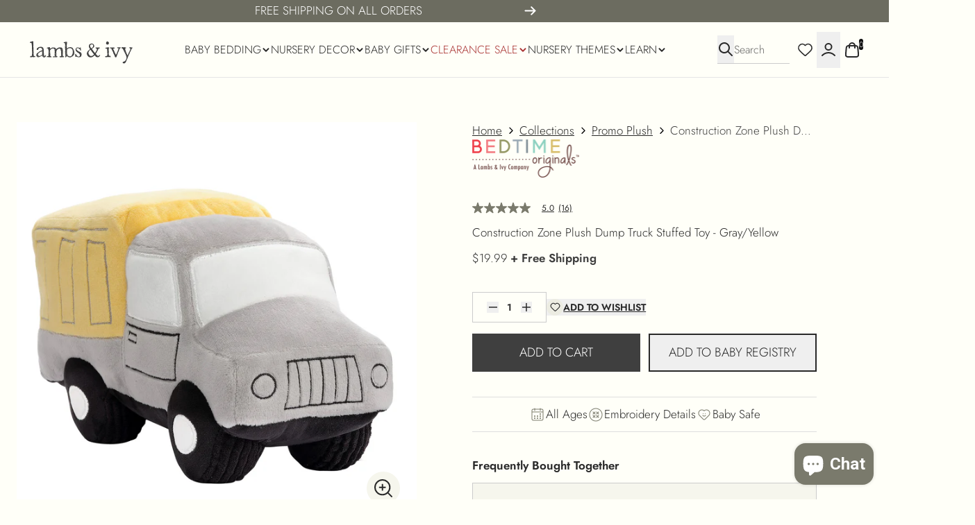

--- FILE ---
content_type: text/javascript
request_url: https://lambsivy.com/cdn/shop/t/75/assets/__section--header_navigation_bar.js?v=33992193100024142691765457342
body_size: 244
content:
var __defProp=Object.defineProperty,__name=(target,value)=>__defProp(target,"name",{value,configurable:!0});const initNavigationBar=__name(($el,$refs)=>{const routerStore=window.Alpine.store("router"),toggleTransparent=__name((e,instant=!1)=>{const handleTransition=__name(()=>{const{colorScheme,transparentColorScheme,transparentTemplates}=$el.dataset;utils.calculateHeaderHeight();const transparent=transparentTemplates.split(",").map(t=>t.trim()?.split("."))?.some(([prefix,suffix])=>_stores.router?.template?.split(".")?.[0]===prefix&&(!suffix||_stores.router?.template?.split(".")?.[1]===suffix));if(document.body.style.setProperty("--navigation-bar-transparent-height",transparent?`-${$el.clientHeight}px`:"0"),colorScheme!==transparentColorScheme&&(transparent||!transparent&&$el?.classList?.contains(transparentColorScheme))){const makeTransparent=transparent&&!_stores.modal.id.includes("megamenu-")&&_stores.modal.id!=="search"&&!_stores.modal.id.includes("country-selector")&&window.scrollY<=300&&e?.type!=="pointerover";$el?.classList?.toggle(colorScheme,!makeTransparent),$el?.classList?.toggle(transparentColorScheme,makeTransparent),$el?.classList?.toggle("navigation-bar--transparent",makeTransparent),$refs?.navigation_bar_background_image?.classList?.toggle("!opacity-0",makeTransparent)}},"handleTransition");instant?handleTransition():Alpine.nextTick(handleTransition)},"toggleTransparent");return toggleTransparent(),{$el,$refs,showConditionally:__name((element,settings)=>{const{hide_if_empty,hide_if_set_paths,required_paths,hide_if_set_templates,required_templates,match_paths,match_templates}=settings,paths=match_paths?.split(",").map(path=>path.trim()),templates=match_templates?.split(",").map(path=>path.trim());let hide=!1;switch(paths?.length&&(hide_if_set_paths&&paths.includes(routerStore.pathname)&&(hide=!0),required_paths&&!paths.includes(routerStore.pathname)&&(hide=!0)),templates?.length&&(hide_if_set_templates&&(templates.includes(routerStore.template)||templates.includes(routerStore.template.split(".")[0]))&&(hide=!0),required_templates&&!(templates.includes(routerStore.template)||templates.includes(routerStore.template.split(".")[0]))&&(hide=!0)),hide_if_empty){case"none":break;case"section":element.closest(".shopify-section")?.classList.toggle("!hidden",hide);break;case"container":element.closest(`[data-style-id]:not([data-style-id="${element.getAttribute("data-style-id")}"])`)?.classList.toggle("!hidden",hide);break;case"block":element?.classList.toggle("!hidden",hide);break}},"showConditionally"),toggleTransparent}},"initNavigationBar");window._sections.initNavigationBar=initNavigationBar;
//# sourceMappingURL=/cdn/shop/t/75/assets/__section--header_navigation_bar.js.map?v=33992193100024142691765457342


--- FILE ---
content_type: text/javascript; charset=utf-8
request_url: https://lambsivy.com/collections/promo-plush/products/construction-zone-plush-dump-truck.js
body_size: 406
content:
{"id":7247941697732,"title":"Construction Zone Plush Dump Truck","handle":"construction-zone-plush-dump-truck","description":"Your little builder will love this colorful plush dump truck.  It is 9 ½” long, 6” high, and 4 ½” wide.  It is made in velour and trimmed with embroidered stitches.  It will surely entertain your little one and is soft and baby safe.  It makes a great baby shower gift or welcome home baby gift. SKU: 287043T, UPC: 084122016101.","published_at":"2022-09-23T20:35:05-07:00","created_at":"2022-09-23T20:34:01-07:00","vendor":"Bedtime Originals","type":"Construction Zone","tags":["Boy","Faire","gifts","Gray","promoplush","Transportation"],"price":1999,"price_min":1999,"price_max":1999,"available":true,"price_varies":false,"compare_at_price":null,"compare_at_price_min":0,"compare_at_price_max":0,"compare_at_price_varies":false,"variants":[{"id":41835295080644,"title":"Default Title","option1":"Default Title","option2":null,"option3":null,"sku":"287043T","requires_shipping":true,"taxable":true,"featured_image":null,"available":true,"name":"Construction Zone Plush Dump Truck","public_title":null,"options":["Default Title"],"price":1999,"weight":181,"compare_at_price":null,"inventory_quantity":100,"inventory_management":"shopify","inventory_policy":"deny","barcode":"084122016101","requires_selling_plan":false,"selling_plan_allocations":[]}],"images":["\/\/cdn.shopify.com\/s\/files\/1\/0416\/0149\/files\/construction-zone_plush_b.jpg?v=1744614126","\/\/cdn.shopify.com\/s\/files\/1\/0416\/0149\/files\/construction-zone_plush_a.jpg?v=1744614126","\/\/cdn.shopify.com\/s\/files\/1\/0416\/0149\/files\/construction-zone_plush_c.jpg?v=1744614126","\/\/cdn.shopify.com\/s\/files\/1\/0416\/0149\/files\/construction-zone_plush_d.jpg?v=1744614126","\/\/cdn.shopify.com\/s\/files\/1\/0416\/0149\/files\/construction-zone_plush_lifesytle.jpg?v=1744614126"],"featured_image":"\/\/cdn.shopify.com\/s\/files\/1\/0416\/0149\/files\/construction-zone_plush_b.jpg?v=1744614126","options":[{"name":"Title","position":1,"values":["Default Title"]}],"url":"\/products\/construction-zone-plush-dump-truck","media":[{"alt":"Construction Zone Plush Dump Truck by Bedtime Originals","id":34572089163972,"position":1,"preview_image":{"aspect_ratio":1.0,"height":2000,"width":2000,"src":"https:\/\/cdn.shopify.com\/s\/files\/1\/0416\/0149\/files\/construction-zone_plush_b.jpg?v=1744614126"},"aspect_ratio":1.0,"height":2000,"media_type":"image","src":"https:\/\/cdn.shopify.com\/s\/files\/1\/0416\/0149\/files\/construction-zone_plush_b.jpg?v=1744614126","width":2000},{"alt":"Construction Zone Plush Dump Truck by Bedtime Originals","id":34572088869060,"position":2,"preview_image":{"aspect_ratio":1.001,"height":2000,"width":2001,"src":"https:\/\/cdn.shopify.com\/s\/files\/1\/0416\/0149\/files\/construction-zone_plush_a.jpg?v=1744614126"},"aspect_ratio":1.001,"height":2000,"media_type":"image","src":"https:\/\/cdn.shopify.com\/s\/files\/1\/0416\/0149\/files\/construction-zone_plush_a.jpg?v=1744614126","width":2001},{"alt":"Construction Zone Plush Dump Truck by Bedtime Originals","id":34572089786564,"position":3,"preview_image":{"aspect_ratio":1.001,"height":2000,"width":2001,"src":"https:\/\/cdn.shopify.com\/s\/files\/1\/0416\/0149\/files\/construction-zone_plush_c.jpg?v=1744614126"},"aspect_ratio":1.001,"height":2000,"media_type":"image","src":"https:\/\/cdn.shopify.com\/s\/files\/1\/0416\/0149\/files\/construction-zone_plush_c.jpg?v=1744614126","width":2001},{"alt":"Construction Zone Plush Dump Truck by Bedtime Originals","id":34572089917636,"position":4,"preview_image":{"aspect_ratio":1.001,"height":2000,"width":2001,"src":"https:\/\/cdn.shopify.com\/s\/files\/1\/0416\/0149\/files\/construction-zone_plush_d.jpg?v=1744614126"},"aspect_ratio":1.001,"height":2000,"media_type":"image","src":"https:\/\/cdn.shopify.com\/s\/files\/1\/0416\/0149\/files\/construction-zone_plush_d.jpg?v=1744614126","width":2001},{"alt":"Construction Zone Plush Dump Truck by Bedtime Originals","id":34572090048708,"position":5,"preview_image":{"aspect_ratio":1.001,"height":2000,"width":2001,"src":"https:\/\/cdn.shopify.com\/s\/files\/1\/0416\/0149\/files\/construction-zone_plush_lifesytle.jpg?v=1744614126"},"aspect_ratio":1.001,"height":2000,"media_type":"image","src":"https:\/\/cdn.shopify.com\/s\/files\/1\/0416\/0149\/files\/construction-zone_plush_lifesytle.jpg?v=1744614126","width":2001}],"requires_selling_plan":false,"selling_plan_groups":[]}

--- FILE ---
content_type: text/javascript
request_url: https://lambsivy.com/cdn/shop/t/75/assets/__section--card_article_card.js?v=182887372574035562681765457342
body_size: 224
content:
var __defProp=Object.defineProperty,__name=(target,value)=>__defProp(target,"name",{value,configurable:!0});const initArticleCard=__name(($el,$refs,articleHandle)=>{const random_id=utils.shortUUID(),article=_articles[articleHandle]||utils.JSONParse(document.querySelector(`[data-article-data="${articleHandle}"]`)?.innerHTML),state=window.Alpine.reactive({random_id,hydrated:!0,...article??{},url:article?.url??`/blogs/${article?.handle}`});return{card:state,$el,getDynamicValue:__name(content=>utils.getBracketInputDynamicValue(content,state),"getDynamicValue"),getDynamicText:__name(content=>utils.getBracketInputDynamicText(content,state),"getDynamicText"),getContentLabels:__name(key=>{const labels=key.split(".").reduce((acc,selector)=>!selector||acc===void 0||acc===null?acc||"":acc&&selector in acc?acc[selector]:"",state);return Array.isArray(labels)?labels.filter(Boolean):[labels].filter(Boolean)},"getContentLabels")}},"initArticleCard"),hydrateArticleCard=__name(($el,card_handle,article_handle,article_id,classes=[])=>{const observer=new IntersectionObserver(([entry])=>{if(entry.isIntersecting){const node=document.querySelector(`[data-article-card='${card_handle}']`)?.cloneNode(!0);if(!node&&!$el.hasAttribute("data-intersected")){$el.setAttribute("data-intersected","true");const mo=new MutationObserver((mutation,obs)=>{if($el.hasAttribute("data-cards-loaded")){$el.removeAttribute("data-intersected");const node2=document.querySelector(`[data-article-card='${card_handle}']`)?.cloneNode(!0);node2&&$el&&$el.parentNode&&(node2?.removeAttribute("data-article-card"),node2?.setAttribute("data-article-handle",article_handle),node2?.setAttribute("data-article-id",article_id),node2.querySelectorAll("[data-loop-item], [data-x-if], style").forEach(el=>{el.remove()}),node2.classList.add(...classes),$el.parentNode.replaceChild(node2,$el)),mo.disconnect(),observer.disconnect()}});mo.observe($el,{attributes:!0});return}node&&$el&&$el.parentNode&&(node?.removeAttribute("data-article-card"),node?.setAttribute("data-article-handle",article_handle),node?.setAttribute("data-article-id",article_id),node.querySelectorAll("[data-loop-item], [data-x-if], style").forEach(el=>{el.remove()}),node.classList.add(...classes),$el.parentNode.replaceChild(node,$el)),observer.disconnect()}},{rootMargin:"300px 300px 300px 300px"});observer.observe($el)},"hydrateArticleCard");window._sections.initArticleCard=initArticleCard,window._sections.hydrateArticleCard=hydrateArticleCard;
//# sourceMappingURL=/cdn/shop/t/75/assets/__section--card_article_card.js.map?v=182887372574035562681765457342


--- FILE ---
content_type: text/javascript
request_url: https://lambsivy.com/cdn/shop/t/75/assets/custom.js?v=127884997053074977421765457342
body_size: 720
content:
(function(Wishlist2){let numProductTiles=document.querySelectorAll(".wishlist-tile-container").length;const wishlist=JSON.parse(localStorage.getItem("user_wishlist")||"[]"),animateWishlist=btn=>btn.classList.toggle("is-active"),updateWishlist=btn=>{const productHandle=btn.getAttribute("data-product-handle-wishlist");if(btn.classList.contains("is-active")){const idx=wishlist.indexOf(productHandle);idx>-1&&wishlist.splice(idx,1)}else wishlist.includes(productHandle)||wishlist.push(productHandle);localStorage.setItem("user_wishlist",JSON.stringify(wishlist))};Wishlist2.markActiveButtons=function(root=document){root.querySelectorAll(".wishlist-btn").forEach(btn=>{const handle=btn.getAttribute("data-product-handle-wishlist");wishlist.includes(handle)&&btn.classList.add("is-active")})};const displayOnlyWishlistItems=()=>{document.querySelectorAll(".wishlist-tile-container").forEach(tile=>{const handle=tile.getAttribute("data-product-handle-wishlist");wishlist.includes(handle)||(tile.remove(),numProductTiles--)})},loadWishlist=()=>{if(!window.location.href.includes("pages/wish-list"))return;setTimeout(displayOnlyWishlistItems,1e3);const loader=document.querySelector(".wishlist-loader"),wishlistGrid=document.querySelector(".wishlist-grid"),wishlistHero=document.querySelector(".wishlist-hero"),emptyList=document.querySelector(".wishlist-grid--empty-list");loader&&(loader.style.transition="opacity 2s",loader.style.opacity=0,setTimeout(()=>{loader.style.display="none",wishlistGrid?.classList.add("is_visible"),wishlistHero?.classList.add("is_visible"),emptyList&&(numProductTiles===0?emptyList.classList.add("is_visible"):emptyList.style.display="none"),buildShareButtonLink()},2e3))},bindUIActions=(()=>{let isBound=!1;return()=>{isBound||(isBound=!0,document.addEventListener("click",e=>{const btn=e.target.closest(".wishlist-btn");btn&&btn.dataset.busy!=="1"&&(btn.dataset.busy="1",updateWishlist(btn),animateWishlist(btn),delete btn.dataset.busy)},{passive:!0}))}})(),buildShareButtonLink=()=>{let link="mailto:?subject=Checkout my wishlist on Lambs and Ivy&body=";document.querySelectorAll(".wishlist-grid .product-title").forEach(title=>{link+=`%0D${title.innerText.trim()}%0D${title.href}%0D%0D`}),document.querySelector("a.share")?.setAttribute("href",link)};Wishlist2.init=()=>{bindUIActions(),Wishlist2.markActiveButtons(),loadWishlist()}})(window.Wishlist=window.Wishlist||{}),document.addEventListener("barba:afterEnter",e=>{Wishlist.markActiveButtons(e.detail.next.container)});function showModal(selector){const modal=document.querySelector(selector);modal&&(modal.style.display="block",setTimeout(()=>{modal.style.display="none"},5e3))}function initWishlist(){document.querySelectorAll(".grid-item button.wishlist").forEach(button=>{button.addEventListener("click",async e=>{e.preventDefault();const form=button.parentElement,item=form.closest(".grid-item"),formData=new FormData(form);try{showLoading();const response=await fetch("/contact",{method:"POST",body:new URLSearchParams(formData)});if(!response.ok)throw response;hideLoading(),form.innerHTML=`
            <a class="wishlist" href="/pages/wish-list" title="Go to wishlist">
              <span class="icon"></span><span>Go to wishlist</span>
            </a>
          `;const title=item.querySelector(".product-title")?.innerHTML||"",image=item.querySelector("a > img")?.getAttribute("src")||"",modal=document.querySelector(".ajax-success-modal");if(!modal)return;modal.querySelector(".ajax-product-title").innerHTML=title,modal.querySelector(".ajax-product-image").setAttribute("src",image),modal.querySelector(".btn-go-to-wishlist").style.display="block",modal.querySelector(".btn-go-to-cart").style.display="none",showModal(".ajax-success-modal")}catch(err){hideLoading();const modal=document.querySelector(".ajax-error-modal"),message=document.querySelector(".ajax-error-message");if(modal&&message){const res=await err.json();message.textContent=res.description,showModal(".ajax-error-modal")}}})})}function initProductWishlist(){document.querySelectorAll(".product button.wishlist").forEach(button=>{button.addEventListener("click",async e=>{e.preventDefault();const form=button.parentElement,formData=new FormData(form);try{showLoading();const response=await fetch("/contact",{method:"POST",body:new URLSearchParams(formData)});if(!response.ok)throw response;hideLoading(),form.innerHTML=`
            <a class="wishlist" href="/pages/wish-list" title="Go to wishlist">
              <span class="icon"></span><span>Go to wishlist</span>
            </a>
          `;const title=document.querySelector(".product-title h2")?.innerHTML||"",image=document.getElementById("product-featured-image")?.getAttribute("src")||"",modal=document.querySelector(".ajax-success-modal");if(!modal)return;modal.querySelector(".ajax-product-title").innerHTML=title,modal.querySelector(".ajax-product-image").setAttribute("src",image),modal.querySelector(".btn-go-to-wishlist").style.display="block",modal.querySelector(".btn-go-to-cart").style.display="none",showModal(".ajax-success-modal")}catch(err){hideLoading();const modal=document.querySelector(".ajax-error-modal"),message=document.querySelector(".ajax-error-message");if(modal&&message){const res=await err.json();message.textContent=res.description,showModal(".ajax-error-modal")}}})})}function initRemoveWishlist(){document.querySelectorAll(".btn-remove-wishlist").forEach(button=>{button.addEventListener("click",async()=>{const row=button.closest("tr"),tagID=row.querySelector(".tag-id")?.value||"",form=document.getElementById("remove-wishlist-form");if(!form)return;form.querySelector("input[name='contact[tags]']").value=`x${tagID}`;const formData=new FormData(form);try{showLoading();const response=await fetch("/contact",{method:"POST",body:new URLSearchParams(formData)});if(!response.ok)throw response;hideLoading(),row.style.transition="opacity 1s",row.style.opacity=0,setTimeout(()=>row.remove(),1e3)}catch(err){hideLoading();const modal=document.querySelector(".ajax-error-modal"),message=document.querySelector(".ajax-error-message");if(modal&&message){const res=await err.json();message.textContent=res.description,showModal(".ajax-error-modal")}}})})}function showLoading(){const modal=document.querySelector(".loading-modal");modal&&(modal.style.display="block")}function hideLoading(){const modal=document.querySelector(".loading-modal");modal&&(modal.style.display="none")}document.addEventListener("DOMContentLoaded",()=>{Wishlist.init(),initWishlist(),initProductWishlist(),initRemoveWishlist(),document.querySelector(".wishlist-tile-container")?.classList.add("wishlist-first")}),document.querySelectorAll(".wishlist-grid .wishlist-btn").forEach(btn=>{btn.addEventListener("click",()=>{const tile=btn.closest(".wishlist-tile-container");tile&&(tile.style.transition="opacity 1s",tile.style.opacity=0,setTimeout(()=>tile.style.display="none",1e3))})});
//# sourceMappingURL=/cdn/shop/t/75/assets/custom.js.map?v=127884997053074977421765457342


--- FILE ---
content_type: text/javascript
request_url: https://lambsivy.com/cdn/shop/t/75/assets/__section--hotspots.js?v=21776961686375058161765457342
body_size: -232
content:
var __defProp=Object.defineProperty,__name=(target,value)=>__defProp(target,"name",{value,configurable:!0});const initHotspotSlider=__name(($el,$hotspotEl)=>{const state=window.Alpine.reactive({element:$el,hotspotElement:$hotspotEl}),renderHotspotContent=__name(async(el,hotspotEl)=>{const hotspotImage=document.querySelector("[data-mobile-hotspot-image]"),hotspotItems=document.querySelectorAll("[data-hotspot-items] [data-hotspot-item]");if(el.innerHTML="",hotspotEl.innerHTML="",hotspotImage){const image=hotspotImage?.cloneNode(!0);hotspotEl.appendChild(image)}hotspotItems?.forEach((item,index)=>{item.setAttribute("data-hotspot-active","false");const hotspotItem=item?.cloneNode(!0);hotspotEl.appendChild(hotspotItem),item.hasAttribute("data-intersected")||item.setAttribute("data-intersected","true");const card=item.querySelector("[data-style-hotspot-card")?.cloneNode(!0);card?el.appendChild(card):console.error("Failed to find or clone [data-style-hotspot-card] for item:",item)})},"renderHotspotContent"),handleScroll=__name(activeIndex=>{document.querySelectorAll("[data-grid-slider] [data-hotspot-active]").forEach(el=>{el.setAttribute("data-hotspot-active","false"),el.dispatchEvent(new CustomEvent("hotspot-update",{bubbles:!0}))});const activeElement=document.querySelector(`[data-grid-slider] [data-hotspot-item="${activeIndex}"]`);activeElement&&(activeElement.setAttribute("data-hotspot-active","true"),activeElement.dispatchEvent(new CustomEvent("hotspot-update",{bubbles:!0})))},"handleScroll");return new Promise(resolve=>{renderHotspotContent($el,$hotspotEl).then(()=>{resolve({state,renderHotspotContent,handleScroll})})})},"initHotspotSlider");window._sections.initHotspotSlider=initHotspotSlider;
//# sourceMappingURL=/cdn/shop/t/75/assets/__section--hotspots.js.map?v=21776961686375058161765457342


--- FILE ---
content_type: text/javascript
request_url: https://lambsivy.com/cdn/shop/t/75/assets/theme.js?v=67577877644186916981765571667
body_size: 18282
content:
var __defProp=Object.defineProperty,__name=(target,value)=>__defProp(target,"name",{value,configurable:!0}),supported=typeof window>"u"?!0:"onscrollend"in window;if(!supported){let observe=function(proto,method,handler){const native=proto[method];proto[method]=function(){const args=Array.prototype.slice.apply(arguments,[0]);native.apply(this,args),args.unshift(native),handler.apply(this,args)}},onAddListener=function(originalFn,type,handler,options){if(type!="scroll"&&type!="scrollend")return;const scrollport=this;let data=observed.get(scrollport);if(data===void 0){let timeout=0;data={scrollListener:__name(evt=>{clearTimeout(timeout),timeout=setTimeout(()=>{pointers.size?setTimeout(data.scrollListener,180):(scrollport&&scrollport.dispatchEvent(scrollendEvent),timeout=0)},180)},"scrollListener"),listeners:0},originalFn.apply(scrollport,["scroll",data.scrollListener]),observed.set(scrollport,data)}data.listeners++},onRemoveListener=function(originalFn,type,handler){if(type!="scroll"&&type!="scrollend")return;const scrollport=this,data=observed.get(scrollport);data!==void 0&&(data[type]--,!(--data.listeners>0)&&(originalFn.apply(scrollport,["scroll",data.scrollListener]),observed.delete(scrollport)))};observe2=observe,onAddListener2=onAddListener,onRemoveListener2=onRemoveListener,__name(observe,"observe"),__name(onAddListener,"onAddListener"),__name(onRemoveListener,"onRemoveListener");const scrollendEvent=new Event("scrollend"),pointers=new Set;document.addEventListener("touchstart",e=>{for(const touch of e.changedTouches)pointers.add(touch.identifier)},{passive:!0}),document.addEventListener("touchend",e=>{for(const touch of e.changedTouches)pointers.delete(touch.identifier)},{passive:!0}),document.addEventListener("touchcancel",e=>{for(const touch of e.changedTouches)pointers.delete(touch.identifier)},{passive:!0});const observed=new WeakMap;observe(Element.prototype,"addEventListener",onAddListener),observe(window,"addEventListener",onAddListener),observe(document,"addEventListener",onAddListener),observe(Element.prototype,"removeEventListener",onRemoveListener),observe(window,"removeEventListener",onRemoveListener),observe(document,"removeEventListener",onRemoveListener)}var observe2,onAddListener2,onRemoveListener2,initSearch=__name(()=>{const query=new URL(window.location.href).searchParams.get("q")??"";window.Alpine.store("search",{query});const searchStore=window.Alpine.store("search");Alpine.effect(()=>{const url=new URL(window.location.href);url.searchParams.set("q",searchStore.query),searchStore.query||url.searchParams.delete("q"),barba.history.add(url.toString(),"barba","replace")}),window.Alpine.magic("search",()=>searchStore)},"initSearch"),initAccessibility=__name(()=>{document.querySelectorAll('[role="button"], [role="link"], [data-icon-handle]').forEach(element=>{element.onkeydown=event=>{element.role!=="link"&&element.role!=="button"||(event.key==="Enter"||event.key===" ")&&(event.preventDefault(),event.stopPropagation(),element.dispatchEvent(new Event("click")))}})},"initAccessibility"),initBackInStockNotification=__name(()=>{window.Alpine.store("backInStockNotification",{show:!1,product:null,selected_variant:null,setSelectedVariant(id){this.selected_variant=this.product.variants?.find(variant=>variant.id===id)}});const backInStockNotificationStore=window.Alpine.store("backInStockNotification");window.Alpine.magic("backInStockNotification",()=>backInStockNotificationStore),window._stores.backInStockNotification=backInStockNotificationStore},"initBackInStockNotification"),initCollapsible=__name(($el,container,defaultOpen=!1)=>{const state=window.Alpine.reactive({open_accordion:defaultOpen,opening:!1,closing:!1,timeout:null,themeEditorControl:!1}),toggleOpen=__name((forceOpen=!1,forceClose=!1)=>{if(!state.themeEditorControl){if(clearTimeout(state.timeout),(!state.open_accordion||forceOpen)&&!forceClose){state.opening=!0,state.closing=!1,state.open_accordion=!0,container.style.maxHeight=`${Math.max(container.scrollHeight+15,15)}px`,container.style.paddingTop="",container.style.paddingBottom="",[30,60,100,150,200].forEach(i=>{setTimeout(()=>{state.opening&&!state.closing&&(container.style.maxHeight=`${Math.max(container.scrollHeight+15,15)}px`)},i)}),state.timeout=setTimeout(()=>{state.opening=!1,container.style.maxHeight=`${Math.max(container.scrollHeight,99999)}px`},210);return}if((state.open_accordion||forceClose)&&!forceOpen){container.style.maxHeight==="99999px"&&(container.classList.add("!transition-none"),container.style.maxHeight=`${Math.max(container.scrollHeight+15,15)}px`),Alpine.nextTick(()=>{container.classList.remove("!transition-none"),container.style.paddingTop="0px",container.style.paddingBottom="0px",container.style.maxHeight="0px",state.opening=!1,state.closing=!0}),state.timeout=setTimeout(()=>{state.closing&&!state.opening&&(state.closing=!1,state.open_accordion=!1)},210);return}}},"toggleOpen");if(window.Shopify.designMode){const editor=Alpine.store("editor");Alpine.effect(()=>{const styleId=`${editor.select_section_id}--${editor.select_block_id}`;$el.getAttribute("data-style-id")===styleId||$el.parentElement.getAttribute("data-style-id")===styleId||$el.querySelector(`[data-style-id="${styleId}"]`)?(toggleOpen(!0),state.themeEditorControl=!0):state.themeEditorControl&&(state.themeEditorControl=!1,toggleOpen(!1,!0))})}return{collapsible:state,toggleOpen}},"initCollapsible"),initContentSlider=__name(($el,container,speed=200,infiniteScroll=!1,autoRotate=0,twoRows=!1)=>{const random_id=utils.shortUUID();let breakPoints=[],children=[...container.children].filter(el=>el.tagName!=="STYLE").toSorted((a,b)=>+getComputedStyle(a).order-+getComputedStyle(b).order);const size=children.length;let infinite=!1;infiniteScroll&&!infinite&&container.scrollWidth>container.clientWidth&&(infinite=!0,children=[...new Array(size*2)].map((_,index)=>{const order=index-size,child=children.at(order);if(child.style.order=`${order}`,order<0){const newChild=child.cloneNode(!0);return container.append(newChild),newChild}return child})?.sort((a,b)=>+a.style.order-+b.style.order),container.scrollLeft=children[size]?.offsetLeft);const calculateSlideCount=__name((padding=state.padding,gap=state.gap,scrollWidth=container.scrollWidth,clientWidth=container.clientWidth)=>{if(scrollWidth<=clientWidth)return 1;breakPoints=[];const snapToSlide=container.classList?.contains("snap-to-slide"),visibleChildren=[...container.children].filter(child=>getComputedStyle(child).display!=="none"),itemsPerColumn=twoRows?2:1,columnCount=Math.ceil(visibleChildren.length/itemsPerColumn);let targetElements=visibleChildren;if(snapToSlide){const newTargetElements=[],gridColsRaw=getComputedStyle(container).getPropertyValue("--grid-cols")?.trim(),gridCols=parseFloat(gridColsRaw)||1,slidesPerPage=Math.floor(gridCols)||1;for(let i=0;i<targetElements.length;i+=slidesPerPage){const el=targetElements[i];el&&!el.classList.contains("scroll-pagination")&&(el.style.scrollSnapAlign="start",newTargetElements.push(el))}targetElements=newTargetElements}if(!Math.ceil((scrollWidth-padding)/(clientWidth-padding)))return 0;if(targetElements.length){const count=infinite?targetElements.length/2:targetElements.length;return twoRows?Math.ceil(count/2):count}return[...new Array(Math.ceil(Math.round((scrollWidth-padding)/(clientWidth-padding)*100)/100))].reduce((acc,_,index)=>(breakPoints[index]=(clientWidth-padding)*index+index*gap,!acc&&(clientWidth-padding)*index+index*gap>=scrollWidth-padding?(breakPoints[index]=(clientWidth-padding)*index+(index-1)*gap,index):acc),0)||Math.ceil(Math.round((scrollWidth-padding)/(clientWidth-padding)*100)/100)},"calculateSlideCount"),state=window.Alpine.reactive({random_id,container,infinite,twoRows,rotateInterval:null,rotatePause:!1,justify:getComputedStyle(container).justifyContent,slide_index:0,padding:parseInt(getComputedStyle(container).paddingLeft)*2,gap:parseInt(getComputedStyle(container).gap),slide_count:calculateSlideCount(parseInt(getComputedStyle(container).paddingLeft)*2,parseInt(getComputedStyle(container).gap)),children,block_scroll_events:!1}),handleInfiniteScroll=__name(()=>{if(state.block_scroll_events||!infinite)return;const targetIndex=[...state.children].findIndex(kid=>kid.offsetLeft-30<container.scrollLeft&&kid.offsetLeft+30>container.scrollLeft);state.block_scroll_events=!0,state.children=[...state.children].map((child,index)=>{const targetOrder=index-targetIndex;return child.style.order=targetOrder>=-size&&targetOrder<size?`${targetOrder}`:targetOrder<-size?targetOrder+size*2:targetOrder-size*2,child})?.sort((a,b)=>+a.style.order-+b.style.order),container.scrollLeft=state.children[size].offsetLeft,Alpine.nextTick(()=>{state.block_scroll_events=!1})},"handleInfiniteScroll"),handleScroll=__name(()=>{if(state.block_scroll_events)return;const currentIndex=breakPoints.findIndex(num=>container.scrollLeft>=num-20&&container.scrollLeft<=num+20),closest=breakPoints.reduce((acc,num)=>Math.abs(num-container.scrollLeft)<Math.abs(acc-container.scrollLeft)?num:acc,0),closestIndex=breakPoints.findIndex(num=>closest===num),children2=[...container.children].filter(child=>getComputedStyle(child).display!=="none"&&getComputedStyle(child).scrollSnapAlign!=="none");if(infinite&&children2?.length){const targetIndex=children2?.findIndex(child=>+child.style.order==0);state.slide_index=targetIndex>=children2.length/2?targetIndex-children2.length/2:targetIndex;return}if(children2?.length){if(container.clientWidth+container.scrollLeft+10>=container.scrollWidth){state.slide_index=children2.length-1;return}const targetIndex=children2?.findIndex((child,index)=>child.offsetLeft-container.clientWidth/3<container.scrollLeft&&child.offsetLeft+container.clientWidth/3>container.scrollLeft);state.slide_index=targetIndex===-1?state.slide_index:targetIndex;return}state.slide_index=currentIndex!==-1?currentIndex:closestIndex!==-1?closestIndex:state.slide_index},"handleScroll"),handleResize=__name(()=>{state.padding=parseInt(getComputedStyle(container).paddingLeft)*2,state.gap=parseInt(getComputedStyle(container).gap),state.slide_count=calculateSlideCount(),infiniteScroll&&!infinite&&container.scrollWidth>container.clientWidth&&(infinite=!0,children=[...new Array(size*2)].map((_,index)=>{const order=index-size,child=children.at(order);if(child.style.order=`${order}`,order<0){const newChild=child.cloneNode(!0);return container.append(newChild),newChild}return child})?.sort((a,b)=>+a.style.order-+b.style.order),container.scrollLeft=children[size]?.offsetLeft),container.parentElement.style.setProperty("--slider-height",`${container.offsetHeight}px`),state.justify==="center"&&(container.classList.toggle("!justify-start",container.scrollWidth>container.clientWidth),handleScroll())},"handleResize"),scrollToIndex=__name((index,scrollDuration=speed)=>{container.classList.remove("snap-x"),state.block_scroll_events=!0;const children2=[...container.children].filter(child=>getComputedStyle(child).display!=="none"&&getComputedStyle(child).scrollSnapAlign!=="none"),baseIndex=twoRows?index*2:index,target=children2[baseIndex];utils.scrollToX(scrollDuration,(target?.offsetLeft??0)-+getComputedStyle(container).scrollPaddingLeft?.replace("px","")?.replace("auto","0"),container,()=>{container.classList.add("snap-x"),state.block_scroll_events=!1,handleScroll(),infinite&&handleInfiniteScroll()})},"scrollToIndex");return state.justify==="center"&&(container.classList.toggle("!justify-start",container.scrollWidth>container.clientWidth),state.padding=parseInt(getComputedStyle(container).paddingLeft)*2,state.gap=parseInt(getComputedStyle(container).gap),state.slide_count=calculateSlideCount(),handleScroll()),autoRotate&&Alpine.effect(()=>{!state.rotateInterval&&!state.rotatePause&&(state.rotateInterval=setInterval(()=>{if(infinite){const target=[...container.children].find(child=>+getComputedStyle(child).order==1);if(target){container.classList.remove("snap-x"),state.block_scroll_events=!0,utils.scrollToX(speed,(target?.offsetLeft??0)-+getComputedStyle(container).scrollPaddingLeft?.replace("px","")?.replace("auto","0"),container,()=>{container.classList.add("snap-x"),state.block_scroll_events=!1,handleScroll(),infinite&&handleInfiniteScroll()});return}}scrollToIndex(state.slide_index+1>=state.slide_count?0:state.slide_index+1)},autoRotate*1e3)),state.rotateInterval&&state.rotatePause&&(clearInterval(state.rotateInterval),state.rotateInterval=null)}),Alpine.nextTick(()=>{handleScroll(),handleInfiniteScroll()}),{content_slider:{container,state,handleInfiniteScroll,handleScroll,handleResize,scrollToIndex,calculateSlideCount}}},"initContentSlider"),JSONParse=__name((object,origin="")=>{if(object===void 0)return null;try{return JSON.parse(object)}catch{return null}},"JSONParse"),getImageSrcSet=__name((src,maxWidth)=>src?src.includes("?")?[48,96,256,384,460,640,960,1200,1440,1920,3840].map((number,index,arr)=>maxWidth&&arr[index-1]>maxWidth?null:`${src}&width=${number} ${number}w`)?.filter(d=>!!d).join(","):[48,96,256,384,460,640,960,1200,1440,1920,3840].map((number,index,arr)=>maxWidth&&arr[index-1]>maxWidth?null:`${src}?width=${number} ${number}w`)?.filter(d=>!!d).join(","):"","getImageSrcSet"),getReviewStarGradients=__name((rating,position)=>`url(#star-rating-${rating<position-1?0:rating<position&&rating>position-1?Math.floor((rating-(position-1))*100/25)*25:100})`,"getReviewStarGradients"),pushSearchParams=__name(({update={},remove=[],title})=>{const url=new URL(window.location.href);Object.entries(update).forEach(([key,value])=>{url.searchParams.set(key,`${value}`)}),remove.forEach(key=>{url.searchParams.delete(key)}),window.history.pushState(null,null,url)},"pushSearchParams"),replaceSearchParams=__name(({update={},remove=[],title})=>{const url=new URL(window.location.href);Object.entries(update).forEach(([key,value])=>{url.searchParams.set(key,`${value}`)}),remove.forEach(key=>{url.searchParams.delete(key)}),window.history.replaceState(null,null,url)},"replaceSearchParams"),getSiblingUrl=__name(handle=>{const url=new URL(window.location.href);return url.pathname=/\/collections\/[^/]\/products\//gi.test(url.pathname)?url.pathname.replace(/\/products\/[^?]*/gi,`/products/${handle}`):`/products/${handle}`,url.searchParams.delete("variant"),url.searchParams.delete("selling_plan"),url.toString()},"getSiblingUrl"),pushUrlTarget=__name(id=>{const url=new URL(window.location.href);url.hash=id,window.history.replaceState(null,null,url)},"pushUrlTarget"),checkDomain=__name(function(url){return url&&url?.indexOf("//")===0&&(url=location.protocol+url),url.toLowerCase().replace(/([a-z])?:\/\//,"$1").split("/")[0]},"checkDomain"),isExternalURL=__name(function(url){return!url||typeof url!="string"?!1:(url?.indexOf(":")>-1||url?.indexOf("//")>-1)&&checkDomain(location.href)!==checkDomain(url)},"isExternalURL"),transpileRichtextMetafield=__name(schema=>{function convertSchemaToHtml(schema2){let html="";return!Array.isArray(schema2)&&schema2.type==="root"&&(html+=convertSchemaToHtml(schema2.children)),Array.isArray(schema2)&&schema2?.forEach(el=>{switch(el.type){case"paragraph":html+=buildParagraph(el);break;case"heading":html+=buildHeading(el);break;case"list":html+=buildList(el);break;case"list-item":html+=buildListItem(el);break;case"link":html+=buildLink(el);break;case"text":html+=buildText(el);break;default:break}}),html}__name(convertSchemaToHtml,"convertSchemaToHtml");function buildParagraph(el){return el?.children?`<p>${convertSchemaToHtml(el?.children)}</p>`:""}__name(buildParagraph,"buildParagraph");function buildHeading(el){return el?.children?`<h${el?.level}>${convertSchemaToHtml(el?.children)}</h${el?.level}>`:""}__name(buildHeading,"buildHeading");function buildList(el){return el?.children?el?.listType==="ordered"?`<ol>${convertSchemaToHtml(el?.children)}</ol>`:`<ul>${convertSchemaToHtml(el?.children)}</ul>`:""}__name(buildList,"buildList");function buildListItem(el){return el?.children?`<li>${convertSchemaToHtml(el?.children)}</li>`:""}__name(buildListItem,"buildListItem");function buildLink(el){return`<a href="${el?.url}" title="${el?.title}" target="${el?.target}">${convertSchemaToHtml(el?.children)}</a>`}__name(buildLink,"buildLink");function buildText(el){return el?.bold?`<strong>${el?.value}</strong>`:el?.italic?`<em>${el?.value}</em>`:el?.value}return __name(buildText,"buildText"),convertSchemaToHtml(schema)},"transpileRichtextMetafield"),clsx=__name((...props)=>{let i=0,tmp,str="";const len=props.length;for(;i<len;i++)(tmp=props[i])&&typeof tmp=="string"&&(str+=(str&&" ")+tmp);return str},"clsx"),shortUUID=__name(()=>{let firstPart=Math.random()*46656|0,secondPart=Math.random()*46656|0;return firstPart=`000${firstPart.toString(36)}`.slice(-3),secondPart=`000${secondPart.toString(36)}`.slice(-3),firstPart+secondPart},"shortUUID"),isEmail=__name(str=>str?/^\w+([.-]?\w+)*@\w+([.-]?\w+)*(\.\w{2,3})+$/.test(str):!1,"isEmail"),formatMoney=__name((cents,money_format,no_rounding=!0)=>{if(!cents&&cents!==0)return"";function n(t,e){return t===void 0?e:t}__name(n,"n");function o(t,e,o2,i2){if(e=n(e,2),o2=n(o2,","),i2=n(i2,"."),isNaN(t)||t===null)return 0;const r2=(t=(t/100).toFixed(e)).split(".");return r2[0].replace(/(\\d)(?=(\\d\\d\\d)+(?!\\d))/g,`$1${o2}`)+(r2[1]?i2+r2[1]:"")}__name(o,"o"),typeof cents=="string"&&(cents=cents.replace(".",""));let i="";const r=/{{\s*(\w+)\s*}}/,a=money_format||window.money_format||"${{amount}}";switch(a.match(r)[1]){case"amount":i=o(cents,2);break;case"amount_no_decimals":{if(no_rounding&&+cents%100>0){i=o(cents,2);break}i=o(cents,0);break}case"amount_with_comma_separator":i=o(cents,2,".",",");break;case"amount_with_space_separator":i=o(cents,2," ",",");break;case"amount_with_period_and_space_separator":i=o(cents,2," ",".");break;case"amount_no_decimals_with_comma_separator":i=o(cents,0,".",",");break;case"amount_no_decimals_with_space_separator":i=o(cents,0," ");break;case"amount_with_apostrophe_separator":i=o(cents,2,"'",".")}return a.replace(r,i)},"formatMoney");window.formatMoney=formatMoney;var roundToIndex=__name(function(x,index=0){const power=Math.pow(10,-index);return Math.round(x*power)/power},"roundToIndex"),easeInOutQuad=__name(({currentTime,start,change,duration})=>{let newCurrentTime=currentTime;return newCurrentTime/=duration/2,newCurrentTime<1?change/2*newCurrentTime*newCurrentTime+start:(newCurrentTime-=1,-change/2*(newCurrentTime*(newCurrentTime-2)-1)+start)},"easeInOutQuad"),scrollToY=__name((duration,to,container=window,callback=()=>{})=>{const start=container instanceof HTMLElement?container.scrollTop:container.scrollY,change=to-start,startDate=new Date().getTime(),animateScroll=__name(()=>{const currentTime=new Date().getTime()-startDate;container.scrollTo(0,easeInOutQuad({currentTime,start,change,duration})),currentTime<duration?requestAnimationFrame(animateScroll):(container.scrollTo(0,to),callback())},"animateScroll");animateScroll()},"scrollToY"),scrollToX=__name((duration,to,container=window,callback=()=>{})=>{const start=container instanceof HTMLElement?container.scrollLeft:container.scrollX,change=to-start,startDate=new Date().getTime(),animateScroll=__name(()=>{const currentTime=new Date().getTime()-startDate;container.scrollTo(easeInOutQuad({currentTime,start,change,duration}),0),currentTime<duration?requestAnimationFrame(animateScroll):(container.scrollTo(to,0),callback())},"animateScroll");animateScroll()},"scrollToX"),scrollToXY=__name((duration,x,y,container=window,callback=()=>{})=>{const startX=container instanceof HTMLElement?container.scrollLeft:container.scrollX,startY=container instanceof HTMLElement?container.scrollTop:container.scrollY,changeX=x-startX,changeY=y-startY,startDate=Date.now(),animateScroll=__name(()=>{const currentTime=Date.now()-startDate;container.scrollTo(easeInOutQuad({currentTime,start:startX,change:changeX,duration}),easeInOutQuad({currentTime,start:startY,change:changeY,duration})),currentTime<duration?requestAnimationFrame(animateScroll):(container.scrollTo(x,y),callback())},"animateScroll");animateScroll()},"scrollToXY"),isElementScrollable=__name(element=>{if(!element)return!1;const{overflowX,overflowY}=getComputedStyle(element),isScrollableX=element.scrollWidth>element.clientWidth&&overflowX!=="visible",isScrollableY=element.scrollHeight>element.clientHeight&&overflowY!=="visible";return isScrollableX||isScrollableY},"isElementScrollable");function getElementPosition(element){const box=element.getBoundingClientRect(),body=document.body,docEl=document.documentElement,scrollTop=window.pageYOffset||docEl.scrollTop||body.scrollTop,scrollLeft=window.pageXOffset||docEl.scrollLeft||body.scrollLeft,clientTop=docEl.clientTop||body.clientTop||0,clientLeft=docEl.clientLeft||body.clientLeft||0,top=box.top+scrollTop-clientTop,left=box.left+scrollLeft-clientLeft;return{top:Math.round(top),left:Math.round(left)}}__name(getElementPosition,"getElementPosition");var getElementOffset=__name(el=>{const rect=el.getBoundingClientRect(),scrollLeft=window.pageXOffset||document.documentElement.scrollLeft,scrollTop=window.pageYOffset||document.documentElement.scrollTop;return{top:rect.top+scrollTop,left:rect.left+scrollLeft}},"getElementOffset");function delay(ms){return new Promise(resolve=>setTimeout(resolve,ms))}__name(delay,"delay");var debounce=__name((callback,wait=1)=>{let timeoutId=null;return(...args)=>{window.clearTimeout(timeoutId),timeoutId=window.setTimeout(()=>{callback(...args)},wait)}},"debounce"),findAllScrollableParents=__name(element=>{const scrollableParents=[];let parent=element.parentElement;for(;parent;){const overflowY=window.getComputedStyle(parent).getPropertyValue("overflow-y");(overflowY==="auto"||overflowY==="scroll")&&scrollableParents.push(parent),parent=parent.parentElement}return document.scrollingElement&&scrollableParents.push(document.scrollingElement),scrollableParents.push(window),scrollableParents},"findAllScrollableParents"),handlelize=__name(str=>(str=str.normalize("NFD").replace(/[\u0300-\u036f]/g,"").replace(/([^\w]+|\s+)/g,"-").replace(/--+/g,"-").replace(/(^-+|-+$)/g,"").toLowerCase(),str),"handlelize"),serializeForm=__name(formElement=>{const obj={},formData=new FormData(formElement);for(const key of formData.keys())obj[key]=formData.get(key);return obj},"serializeForm"),deepEqual=__name((a,b)=>{if(a===b)return!0;if(a&&b&&typeof a=="object"&&typeof b=="object"){if(a.constructor!==b.constructor)return!1;let length,i,keys;if(Array.isArray(a)){if(length=a.length,length!=b.length)return!1;for(i=length;i--!==0;)if(!deepEqual(a[i],b[i]))return!1;return!0}if(a.constructor===RegExp)return a.source===b.source&&a.flags===b.flags;if(a.valueOf!==Object.prototype.valueOf)return a.valueOf()===b.valueOf();if(a.toString!==Object.prototype.toString)return a.toString()===b.toString();if(keys=Object.keys(a),length=keys.length,length!==Object.keys(b).length)return!1;for(i=length;i--!==0;)if(!Object.prototype.hasOwnProperty.call(b,keys[i]))return!1;for(i=length;i--!==0;){const key=keys[i];if(!deepEqual(a[key],b[key]))return!1}return!0}return a!==a&&b!==b},"deepEqual");window.clsx=clsx;var isVisible=__name((elem,isParent=!1)=>{if(!(elem instanceof Element))return!1;const style=getComputedStyle(elem);return style.display==="none"||!isParent&&style.pointerEvents==="none"||style.visibility!=="visible"||+style.opacity<.1||elem.offsetWidth+elem.offsetHeight+elem.getBoundingClientRect().height+elem.getBoundingClientRect().width===0?!1:elem.parentElement?isVisible(elem.parentElement,!0):!0},"isVisible"),isInViewport=__name(element=>{const{y}=element.getBoundingClientRect();return!(y>window.innerHeight||y<0)},"isInViewport"),getBracketInputDynamicText=__name((content,object={})=>{let returnValue="";return returnValue=content?.replace(/\[([^\]]*)\]/gi,(...matches)=>{if(!matches[1])return"";if(/^icon\./gi.test(matches[1]))return matches[0];let result=matches?.[1]?.split(".")?.reduce((acc,selector,index,arr)=>!selector||acc[0]===void 0||acc[0]===null?/price$/gi.test(acc[1])&&typeof acc[0]=="number"?[utils2.formatMoney(acc[0]),selector]:/_at$/gi.test(acc[1])&&Date.parse(acc[0])?[new Date(acc[0]).toLocaleDateString("en-US",{month:"short",day:"numeric",year:"numeric"}),selector]:typeof acc[0]=="string"&&acc[0].includes("\xAE")?[acc[0].replace(/®/gi,'<sup style="font-size: 0.7em;">\xAE</sup>'),selector]:Array.isArray(acc[0])&&acc[0].every(val=>typeof val=="string"||typeof val=="number")?[acc[0].join(", "),selector]:acc:acc[0]&&typeof acc[0]=="object"&&selector in acc[0]?/price$/gi.test(selector)&&typeof acc[0][selector]=="number"?[utils2.formatMoney(acc[0][selector]),selector]:/_at$/gi.test(selector)&&Date.parse(acc[0][selector])?arr[index+1]?[window.dayjs(acc[0][selector])?.format(arr[index+1]),selector]:[new Date(acc[0][selector]).toLocaleDateString("en-US",{month:"short",day:"numeric",year:"numeric"}),selector]:typeof acc[0][selector]=="string"&&acc[0][selector].includes("\xAE")?[acc[0][selector].replace(/®/gi,'<sup style="font-size: 0.7em;">\xAE</sup>'),selector]:index===arr.length-1&&Array.isArray(acc[0][selector])&&acc[0][selector].every(val=>typeof val=="string"||typeof val=="number")?[acc[0][selector].join(", "),selector]:[acc[0][selector],selector]:selector&&typeof acc[0]=="string"?acc:["",""],[object,""])?.[0]??"";return typeof result=="string"&&result?.includes("Default Title")&&(result=result?.replace("Default Title","")),result})??"",returnValue},"getBracketInputDynamicText"),getBracketInputDynamicValue=__name((content,object={})=>{let returnValue=null;return!content||typeof content!="string"?null:(content?.replace(/\[([^\]]*)\]/gi,(...matches)=>matches[1]?(returnValue=matches?.[1]?.split(".")?.reduce((acc,selector)=>!selector||acc[0]===void 0||acc[0]===null?/price$/gi.test(acc[1])&&typeof acc[0]=="number"?[utils2.formatMoney(acc[0]),selector]:/_at$/gi.test(acc[1])&&Date.parse(acc[0])?[new Date(acc[0]).toLocaleDateString(),selector]:typeof acc[0]=="string"&&acc[0].includes("\xAE")?[acc[0].replace(/®/gi,'<sup style="font-size: 0.7em;">\xAE</sup>'),selector]:acc:acc[0]&&selector in acc[0]?/price$/gi.test(selector)&&typeof acc[0][selector]=="number"?[utils2.formatMoney(acc[0][selector]),selector]:/_at$/gi.test(selector)&&Date.parse(acc[0][selector])?[new Date(acc[0][selector]).toLocaleDateString(),selector]:typeof acc[0][selector]=="string"&&acc[0][selector].includes("\xAE")?[acc[0][selector].replace(/®/gi,'<sup style="font-size: 0.7em;">\xAE</sup>'),selector]:[acc[0][selector],selector]:["",""],[object,""])?.[0],""):returnValue),returnValue??"")},"getBracketInputDynamicValue");function unescape(htmlStr){return htmlStr=htmlStr.replace(/&lt;/g,"<"),htmlStr=htmlStr.replace(/&gt;/g,">"),htmlStr=htmlStr.replace(/&quot;/g,'"'),htmlStr=htmlStr.replace(/&#39;/g,"'"),htmlStr=htmlStr.replace(/&amp;/g,"&"),htmlStr}__name(unescape,"unescape");function setUniformHeightById(id){const elements=document.querySelectorAll(`[data-style-id="${id}"]`);if(elements.length===0)return;let maxHeight=0;elements.forEach(element=>{element.style.height="auto";const elementHeight=element.offsetHeight;elementHeight>maxHeight&&(maxHeight=elementHeight)}),elements.forEach(element=>{element.style.height=`${maxHeight}px`})}__name(setUniformHeightById,"setUniformHeightById");var setCookie=__name((cookieName,cookieValue,cookieMinutes=1440)=>{if(typeof window>"u"||typeof document>"u")return!1;const d=new Date;d.setTime(d.getTime()+cookieMinutes*60*1e3);const expires=d.toUTCString();return document.cookie=`${cookieName}=${cookieValue};expires=${expires};path=/;SameSite=Strict;`,!0},"setCookie"),getCookie=__name(cookieName=>{if(typeof window>"u"||typeof document>"u")return!1;const name=`${cookieName}=`,cookieArray=document.cookie.split(";");for(let i=0;i<cookieArray.length;i++){let cookie=cookieArray[i];for(;cookie.charAt(0)===" ";)cookie=cookie.substring(1);if(cookie.indexOf(name)===0)return cookie.substring(name.length,cookie.length)}return!1},"getCookie"),checkCookie=__name(cookieName=>typeof window>"u"||typeof document>"u"?!1:!!cookieName&&document.cookie.includes(`${cookieName}=`),"checkCookie"),removeCookie=__name(cookieName=>{setCookie(cookieName,"",-1)},"removeCookie"),focusSelectorString=`:not(.placeholder) a[href]:not(:where([disabled],[tabindex="-1"])),
              :not(.placeholder) button:not(:where([disabled],[tabindex="-1"])),
              :not(.placeholder) textarea:not(:where([disabled],[tabindex="-1"])),
              :not(.placeholder) input[type="text"]:not(:where([disabled],[tabindex="-1"])),
              :not(.placeholder) input[type="radio"]:not(:where([disabled],[tabindex="-1"])),
              :not(.placeholder) input[type="checkbox"]:not(:where([disabled],[tabindex="-1"])),
              :not(.placeholder) select:not(:where([disabled],[tabindex="-1"])),
              :not(.placeholder, [tabindex="-1"]) [tabindex]:not(:where([disabled],[tabindex="-1"])`,calculateHeaderHeight=__name(()=>{document.body.style.setProperty("--header-height-offset",`${utils2.roundToIndex(document.querySelector("[data-navigation-bar]")?.getBoundingClientRect().bottom,-2)}px`)},"calculateHeaderHeight"),initYouTube=__name(async()=>{!window.YT&&!window._youtube_initialized&&(window._youtube_initialized=!0,await new Promise(resolve=>{if(!window.onYouTubeIframeAPIReady){window.onYouTubeIframeAPIReady=()=>{resolve(!0),document.dispatchEvent(new CustomEvent("youtube-loaded"))};const tag=document.createElement("script");tag.src="https://www.youtube.com/iframe_api",document.head.appendChild(tag)}}))},"initYouTube"),simulateAnchorTag=__name($el=>{if(!$el)return;const modalStore=window.Alpine.store("modal");$el.addEventListener("click",e=>{e.target.closest("a")||!$el.getAttribute("data-href")||(e.preventDefault(),e.stopPropagation(),e.button===1||e.ctrlKey||e.metaKey?window.open($el.getAttribute("data-href"),"_blank","noopener,noreferrer"):e.shiftKey?window.open($el.getAttribute("data-href"),"_blank"):(barba.go($el.getAttribute("data-href")),modalStore.setId("")))}),$el.addEventListener("mousedown",e=>{e.target.closest("a")||!$el.getAttribute("data-href")||(e.button===1||e.ctrlKey||e.metaKey)&&(window.open($el.getAttribute("data-href"),"_blank","noopener,noreferrer"),e.preventDefault())}),$el.addEventListener("keydown",e=>{$el.getAttribute("data-href")&&e.key==="Enter"&&(e.preventDefault(),e.stopPropagation(),barba.go($el.getAttribute("data-href")),modalStore.setId(""))})},"simulateAnchorTag"),preloadImage=__name(src=>src?new Promise((resolve,reject)=>{const img=new Image;img.src=src,img.onload=()=>resolve(img),img.onerror=reject}):!0,"preloadImage"),utils2={initCollapsible,initContentSlider,initYouTube,simulateAnchorTag,clsx,getImageSrcSet,JSONParse,getSiblingUrl,calculateHeaderHeight,unescape,preloadImage,setCookie,getCookie,checkCookie,removeCookie,isVisible,isInViewport,getReviewStarGradients,transpileRichtextMetafield,handlelize,delay,debounce,scrollToY,scrollToX,scrollToXY,isElementScrollable,checkDomain,isExternalURL,getElementPosition,getBracketInputDynamicText,getBracketInputDynamicValue,deepEqual,getElementOffset,shortUUID,serializeForm,roundToIndex,formatMoney,findAllScrollableParents,isEmail,pushSearchParams,replaceSearchParams,pushUrlTarget,setUniformHeightById,focusSelectorString},utils_default=utils2,initCart=__name(()=>{window.Alpine.store("cart",{history:[structuredClone(window._cart_data)],state:{...window._cart_data,items:window._cart_data?.items.map((item,index)=>({...item,index}))??[]},upsell_products:[],gift_products:[],loading:!1,isChanging:!1,debounce_updates:[]});const cart=window.Alpine.store("cart");window.Alpine.magic("cart",()=>cart),window._stores.cart=cart,window._cart_data=cart.state;const get=__name(async(productAdded=!1)=>{const data=await fetch("/cart/update.js",{method:"POST",headers:{Accept:"application/json","Content-Type":"application/json"},body:JSON.stringify({sections:"data_cart_json"})}).then(res=>res.json()).catch(e=>(_stores.toast.addToast({type:"error",target:"cart",title:"Cart Error",content:e.statusMessage}),cart.isChanging=!1,window._stores.cart.state));if("status"in data)return _stores.toast.addToast({type:"error",target:"cart",title:data.message,content:data.description}),cart.isChanging=!1,window._stores.cart.state;const item_components=utils.JSONParse(data.sections?.data_cart_json?.replace('<div id="shopify-section-data_cart_json" class="shopify-section">',"")?.replace(/<\/div>[\s\n]*$/gi,"")??"[]"),newCartData={...data,items:data?.items.map((item,index)=>({...item,index,item_components:item_components[index]}))??[],item_count:data.items?.filter(item=>!item?.properties?._p_id_link)?.reduce((acc,item)=>acc+=item.quantity,0)};return cart.history.unshift(structuredClone(newCartData)),cart.state=newCartData,cart.history.length>5&&cart.history.pop(),cart.isChanging=!1,productAdded&&document.dispatchEvent(new CustomEvent("productAddedToCart",{detail:newCartData})),newCartData},"get"),add=__name(async cartItems=>{cart.isChanging=!0;const data=await fetch("/cart/add.js",{method:"POST",headers:{Accept:"application/json","Content-Type":"application/json"},body:JSON.stringify(cartItems)}).then(res=>res.json()).catch(async e=>(_stores.toast.addToast({type:"error",target:"cart",title:"Cart Error",content:e.statusMessage}),{...await get(),cart_error:!0}));return"status"in data?(_stores.toast.addToast({type:"error",target:"cart",title:data.message,content:data.description}),{...await get(),cart_error:!0}):await get(!0)},"add"),update=__name(async updates=>{cart.isChanging=!0;const data=await fetch("/cart/update.js",{method:"POST",headers:{Accept:"application/json","Content-Type":"application/json"},body:JSON.stringify({...updates,sections:"data_cart_json"})}).then(res=>res.json()).catch(async e=>(_stores.toast.addToast({type:"error",target:"cart",title:"Cart Error",content:e.statusMessage}),await get()));if("status"in data)return _stores.toast.addToast({type:"error",target:"cart",title:data.message,content:data.description}),await get();const item_components=utils.JSONParse(data.sections?.data_cart_json?.replace('<div id="shopify-section-data_cart_json" class="shopify-section">',"")?.replace(/<\/div>[\s\n]*$/gi,"")??"[]"),newCartData={...data,items:data?.items.map((item,index)=>({...item,index,item_components:item_components[index]}))??[],item_count:data.items?.filter(item=>!item?.properties?._p_id_link)?.reduce((acc,item)=>acc+=item.quantity,0)};return cart.history.unshift(structuredClone(newCartData)),cart.state=newCartData,cart.history.length>5&&cart.history.pop(),cart.isChanging=!1,newCartData},"update"),change=__name(async cartItem=>{cart.isChanging=!0;const data=await fetch("/cart/change.js",{method:"POST",headers:{Accept:"application/json","Content-Type":"application/json"},body:JSON.stringify({...cartItem,sections:"data_cart_json"})}).then(res=>res.json()).catch(async e=>(_stores.toast.addToast({type:"error",target:"cart",title:"Cart Error",content:e.statusMessage}),await get()));if(console.log({data}),"status"in data)return _stores.toast.addToast({type:"error",target:"cart",title:data.message,content:data.description}),await get();const item_components=utils.JSONParse(data.sections?.data_cart_json?.replace('<div id="shopify-section-data_cart_json" class="shopify-section">',"")?.replace(/<\/div>[\s\n]*$/gi,"")??"[]"),{items_added,items_removed,...cart_data}=data,newCartData={...cart_data,items:cart_data?.items.map((item,index)=>({...item,index,item_components:item_components[index]}))??[],item_count:data.items?.filter(item=>!item?.properties?._p_id_link)?.reduce((acc,item)=>acc+=item.quantity,0)};return cart.history.unshift(structuredClone(newCartData)),cart.state=newCartData,cart.history.length>5&&cart.history.pop(),cart.isChanging=!1,newCartData},"change"),clear=__name(async()=>{const data=await fetch("/cart/clear.js",{method:"POST",headers:{Accept:"application/json","Content-Type":"application/json"}}).then(res=>res.json()).catch(async e=>(_stores.toast.addToast({type:"error",target:"cart",title:"Cart Error",content:e.statusMessage}),await get()));if("status"in data)return _stores.toast.addToast({type:"error",target:"cart",title:data.message,content:data.description}),await get();const newCartData={...data,items:[],item_count:0};return cart.history.unshift(structuredClone(newCartData)),cart.state=newCartData,cart.history.length>5&&cart.history.pop(),cart.isChanging=!1,newCartData},"clear"),showConditionally=__name(show_conditionally=>{if(!show_conditionally)return!0;switch(show_conditionally){case"always":return!0;case"cart_empty":return!cart.state.item_count;case"items_added":return!!cart.state.item_count}},"showConditionally"),updateLineItemQuantity=__name((quantity,index)=>{!cart.state.items[index]||cart.state.items[index]?.quantity===quantity||cart.state.items.length!==_stores.cart?.history[0].items.length||(cart.state.items[index].quantity=Math.max(0,quantity),cart.state.item_count=cart.state.items?.filter(item=>!item?.properties?._p_id_link)?.reduce((acc,item)=>acc+=item.quantity,0),cart.state.total_price=cart.state.items.reduce((acc,item)=>acc+=item.price*item.quantity,0),cart.debounce_updates=cart.state.items.map(item=>item.quantity))},"updateLineItemQuantity"),renderDynamicProductCards=__name(async($el,target_product,primary_source,secondary_source,product_class,limit,hide_if_empty,content_slider)=>{const fallback_products=utils.JSONParse($el.getAttribute("data-fallback-products"));content_slider?.handleResize(),setTimeout(()=>{content_slider?.handleResize()},50);const lineItemProducts=await Promise.all(cart.state.items?.map(item=>_product.getHydratedProductData(item.handle,item.product_id))),products=[],complementary_products=[],related_products=[];switch(target_product){case"ai":{const expensive=[...cart.state.items].sort((a,b)=>b.final_price-a.final_price).slice(0,3),recent=cart.state.items.slice(0,2).sort((a,b)=>b.final_price-a.final_price),filteredExpensive=expensive.filter(item=>!recent.some(recentItem=>recentItem.product_id===item.product_id));[...recent,...filteredExpensive].forEach((line,parentIndex)=>{const product=lineItemProducts.find(p=>p.handle===line.handle);product?.complementary_products?.forEach((item,i)=>{i>=limit||i>=1&&parentIndex>=limit||complementary_products.push(item)}),product?.related_products?.forEach((item,i)=>{i>=limit||i>=1&&parentIndex>=limit||related_products.push(item)})});break}case"most_expensive":{[...cart.state.items].sort((a,b)=>b.final_price-a.final_price)?.forEach((line,parentIndex)=>{const product=lineItemProducts.find(p=>p.handle===line.handle);product?.complementary_products?.forEach((item,i)=>{i>=limit||i>=1&&parentIndex>=limit||complementary_products.some(p=>p.id===item.id)||complementary_products.push(item)}),product?.related_products?.forEach((item,i)=>{i>=limit||i>=1&&parentIndex>=limit||related_products.some(p=>p.id===item.id)||related_products.push(item)})});break}case"least_expensive":{[...cart.state.items].sort((a,b)=>a.final_price-b.final_price)?.forEach((line,parentIndex)=>{const product=lineItemProducts.find(p=>p.handle===line.handle);product?.complementary_products?.forEach((item,i)=>{i>=limit||i>=1&&parentIndex>=limit||complementary_products.some(p=>p.id===item.id)||complementary_products.push(item)}),product?.related_products?.forEach((item,i)=>{i>=limit||i>=1&&parentIndex>=limit||related_products.some(p=>p.id===item.id)||related_products.push(item)})});break}case"recently_added":{cart.state.items?.forEach((line,parentIndex)=>{const product=lineItemProducts.find(p=>p.handle===line.handle);product?.complementary_products?.forEach((item,i)=>{i>=2||i>=1&&parentIndex>=2||complementary_products.some(p=>p.id===item.id)||complementary_products.push(item)}),product?.related_products?.forEach((item,i)=>{i>=2||i>=1&&parentIndex>=2||related_products.some(p=>p.id===item.id)||related_products.push(item)})});break}}switch(primary_source){case"complementary":{complementary_products?.forEach(prod=>{products.push(prod)});break}case"related":{related_products?.forEach(prod=>{products.push(prod)});break}case"recently_viewed":{(await Promise.all((window?._recent_products??[])?.map(([handle,product_id])=>_product.getHydratedProductData(handle,product_id)))).forEach(prod=>{products.push(prod)});break}case"manual":{fallback_products.forEach(prod=>{products.push(prod)});break}}switch(secondary_source){case"complementary":{complementary_products?.forEach(prod=>{products.push(prod)});break}case"related":{related_products?.forEach(prod=>{products.push(prod)});break}case"recently_viewed":{(await Promise.all((window?._recent_products??[]).map(([handle,product_id])=>_product.getHydratedProductData(handle,product_id)))).forEach(prod=>{products.push(prod)});break}case"manual":{fallback_products.forEach(prod=>{products.push(prod)});break}}const controlProducts=products?.filter(prod=>!cart.state.items.some(item=>item.product_id===prod.id))?.filter((a,i,arr)=>arr.findIndex(b=>b.id===a.id)===i)??[];switch(hide_if_empty){case"none":break;case"section":$el.closest(".shopify-section")?.classList.toggle("!hidden",controlProducts?.length===0);break;case"container":$el.closest(`[data-style-id]:not([data-style-id="${$el.getAttribute("data-style-id")}"])`)?.classList.toggle("!hidden",controlProducts?.length===0);break;case"block":$el?.classList.toggle("!hidden",controlProducts?.length===0);break}const renderProducts=controlProducts?.filter((prod,index)=>prod.handle!==$el.children?.[index]?.getAttribute("data-product-handle"));cart.upsell_products=controlProducts,renderProducts.length&&($el.innerHTML="",controlProducts.slice(0,limit).forEach((prod,i,arr)=>{const node=document.querySelector(`[data-product-card='${product_class}']`)?.cloneNode(!0);if(node){const div=document.createElement("div");div.setAttribute("data-product-handle",prod.handle),div.setAttribute("class","shrink-0 max-w-full w-full h-full"),node?.removeAttribute("data-product-card"),node?.setAttribute("data-product-handle",prod.handle),node?.setAttribute("data-product-id",`${prod.id}`),node.querySelectorAll("[data-loop-item], [data-x-if], style").forEach(el=>{el.remove()}),div.appendChild(node),$el.appendChild(div)}}))},"renderDynamicProductCards"),renderGiftProducts=__name(async($el,target_type,target,receives_quantity,allow_duplicates,product_class,hide_if_empty,content_slider)=>{const products=utils.JSONParse($el.getAttribute("data-gift-products"));content_slider?.handleResize(),setTimeout(()=>{content_slider?.handleResize()},50);const controlProducts=cart.state[target_type]>=target&&cart?.state?.items?.reduce((acc,lineItem)=>products.some(prod=>prod.id===lineItem.product_id)?acc+=lineItem.quantity:acc,0)<receives_quantity?products?.filter(prod=>allow_duplicates||!cart.state.items.some(item=>item.product_id===prod.id))?.filter((a,i,arr)=>arr.findIndex(b=>b.id===a.id)===i):[];switch(hide_if_empty){case"none":break;case"section":$el.closest(".shopify-section")?.classList.toggle("!hidden",controlProducts?.length===0);break;case"container":$el.closest(`[data-style-id]:not([data-style-id="${$el.getAttribute("data-style-id")}"])`)?.classList.toggle("!hidden",controlProducts?.length===0);break;case"block":$el?.classList.toggle("!hidden",controlProducts?.length===0);break}const renderProducts=controlProducts?.filter((prod,index)=>prod.handle!==$el.children?.[index]?.getAttribute("data-product-handle"));cart.gift_products=controlProducts,renderProducts.length&&($el.innerHTML="",controlProducts.forEach((prod,i,arr)=>{const node=document.querySelector(`[data-product-card='${product_class}']`)?.cloneNode(!0);if(node){const div=document.createElement("div");div.setAttribute("data-product-handle",prod.handle),div.setAttribute("class","shrink-0 max-w-full w-full h-full"),node?.removeAttribute("data-product-card"),node?.setAttribute("data-product-handle",prod.handle),node?.setAttribute("data-product-id",`${prod.id}`),node.querySelectorAll("[data-loop-item], [data-x-if], style").forEach(el=>{el.remove()}),div.appendChild(node),$el.appendChild(div)}}))},"renderGiftProducts"),getDynamicTextWithFormattedPrice=__name(content=>content?.replace(/\[([^\]]*)\]/gi,(...matches)=>matches?.[1]?.split(".").reduce((acc,selector)=>!selector||acc[0]===void 0||acc[0]===null?/price$/gi.test(acc[1])&&typeof acc[0]=="number"?[formatMoney(acc[0]),selector]:acc:acc[0]&&selector in acc[0]?/price$/gi.test(selector)&&typeof acc[0][selector]=="number"?[formatMoney(acc[0][selector]),selector]:[acc[0][selector],selector]:["",""],[{cart:cart.state},""])[0])??"","getDynamicTextWithFormattedPrice"),debounceCartUpdates=window.Alpine.debounce(async()=>{const b=cart.history[0]?.items.map(item=>item.quantity);!utils.deepEqual(b,cart.debounce_updates)&&cart.debounce_updates.length&&(cart.loading=!0,await update({updates:cart.debounce_updates}),cart.debounce_updates=[],cart.loading=!1),cart.loading=!1},650);return window.Alpine.effect(()=>{cart.state.item_count=cart.state.items?.filter(item=>!item?.properties?._p_id_link)?.reduce((acc,item)=>acc+=item.quantity,0),window._cart_data=cart.state}),window.Alpine.effect(()=>{cart.state.original_pre_selling_plan_total_price=cart.state.items?.reduce((acc,item)=>(acc+=item.quantity*(item?.selling_plan_allocation?.compare_at_price??item?.original_price),acc),0),cart.state.selling_plan_discount_applications=cart.state?.items?.reduce((acc,item)=>{if(!item?.selling_plan_allocation?.selling_plan?.name)return acc;const index=acc.findIndex(selling_plan=>selling_plan.name===item?.selling_plan_allocation?.selling_plan?.name);return index!==-1?(acc[index].value+=(item?.selling_plan_allocation?.compare_at_price-item?.selling_plan_allocation?.price)*item?.quantity,acc):(acc.push({name:item?.selling_plan_allocation?.selling_plan?.name,value:(item?.selling_plan_allocation?.compare_at_price-item?.selling_plan_allocation?.price)*item?.quantity}),acc)},[])}),window.Alpine.effect(()=>{cart.debounce_updates.length&&debounceCartUpdates()}),document.addEventListener("productAddedToCart",async event=>{const updatedCart=cart.state;if(typeof window._learnq<"u"){const cartData={total_price:updatedCart.total_price/100,$value:updatedCart.total_price/100,total_discount:updatedCart.total_discount,original_total_price:updatedCart.original_total_price/100,items:updatedCart.items};window._learnq.push(["track","Added to Cart",cartData])}}),window._cart={add,get,update,change,clear,showConditionally,updateLineItemQuantity,renderDynamicProductCards,getDynamicTextWithFormattedPrice,renderGiftProducts},{add,get,update,change,clear,showConditionally,updateLineItemQuantity,renderDynamicProductCards,getDynamicTextWithFormattedPrice,renderGiftProducts}},"initCart"),initMediaGallery=__name(()=>{window.Alpine.store("mediaGallery",{show:!1,media:_products[Object.keys(_products)[0]]?.media??[],index:0,scrollIndex:0,showGallery({media=[],index=0}){this.media=media,this.show=!0,this.index=index,this.scrollIndex=index}});const mediaGalleryStore=window.Alpine.store("mediaGallery");Alpine.effect(()=>{!mediaGalleryStore.show&&mediaGalleryStore.media.length&&(mediaGalleryStore.media=[])}),window.Alpine.magic("mediaGallery",()=>mediaGalleryStore),window._stores.mediaGallery=mediaGalleryStore},"initMediaGallery"),initModals=__name(()=>{const modalsContainer=document.querySelector("[data-dynamic-modals]");window.Alpine.store("modal",{id:"",loaded:!!modalsContainer?.children.length||window.modalsLoaded,hoverTrigger:!1,setId(value,hover=!1,element){this.element&&this.element!==element&&this.element.classList.remove("active"),this.id=value,this.hoverTrigger=hover,this.element=element}});const modalStore=window.Alpine.store("modal");window.Alpine.magic("modal",()=>modalStore),window._stores.modal=modalStore;const handleKeydown=__name(e=>{e.key==="Escape"&&modalStore.setId("",!1,modalStore.element)},"handleKeydown");window.Alpine.effect(()=>{const blockScroll=modalStore?.id&&!/^megamenu--/gi.test(modalStore?.id)&&modalStore?.id!=="search"&&modalStore?.id!=="account_menu";document.body.classList.toggle("!overflow-hidden",blockScroll),document.documentElement.classList.toggle("!overflow-hidden",blockScroll),modalStore?.id&&document.addEventListener("keydown",handleKeydown),modalStore?.id||document.removeEventListener("keydown",handleKeydown)});const initEvents=__name((target=document)=>{target.querySelectorAll('[href*="#modal--"], [href*="#popup--"], [href*="#drawer--"], [href*="#megamenu--"]').forEach(link=>{const handle=link.href?.replace(/.*?#/gi,"")?.split("?")?.[0]??"";link.onclick=e=>{if(e.preventDefault(),e.stopPropagation(),modalStore.id===handle){if(modalStore.hoverTrigger)return;modalStore.setId("");return}modalStore.setId(handle)};const handleFocusKeydown=__name(e=>{if(modalStore.id===handle&&(e.key===" "||e.key==="Enter"||e.key==="ArrowUp")){modalStore.setId("");return}(e.key===" "||e.key==="Enter"||e.key==="ArrowDown")&&modalStore.setId(handle)},"handleFocusKeydown");link.onfocus=e=>{link.addEventListener("keydown",handleFocusKeydown)},link.onblur=e=>{link.removeEventListener("keydown",handleFocusKeydown)}})},"initEvents"),editor=window.Alpine.store("editor");window.Alpine.effect(()=>{editor?.load_section_id&&initEvents()});const exitHover=__name(e=>{const modal=document.querySelector(`[data-megamenu="${modalStore.id}"] [x-trap\\.noautofocus="show"]`),selectPopup=document.querySelector('[x-show="show_popover"]'),trigger=document.querySelector(`[href="#${modalStore.id}"]`);[...e.target?.children??[]].some(child=>child===trigger)||e.target?.closest(`[href="#${modalStore.id}"]`)||e.target?.closest(`[data-megamenu-effect-block="${modalStore.id}"]`)||e.target?.closest(`[data-megamenu="${modalStore.id}"] [x-trap\\.noautofocus="show"]`)||e.target?.closest('[x-show="show_popover"]')||e.target?.closest("[data-navigation-bar]")||e.target===modal||e.target===trigger||e.target===selectPopup||(modalStore.id="",modalStore.hoverTrigger=!1)},"exitHover");window.Alpine.effect(()=>{modalStore.id&&modalStore.hoverTrigger&&(document.querySelector("[data-navigation-bar]").style.borderBottomWidth="0",modalStore?.element?.classList?.add("active"),document.addEventListener("pointerover",exitHover)),(!modalStore.hoverTrigger||!modalStore.id)&&(document.querySelector("[data-navigation-bar]").style.borderBottomWidth="1px",modalStore?.element?.classList?.remove("active"),document.removeEventListener("pointerover",exitHover))});const debouncedInitEvents=utils.debounce(initEvents,10);new MutationObserver(e=>{e?.forEach(record=>{const nodes=[];record?.addedNodes?.length&&record?.target instanceof Element&&debouncedInitEvents()})}).observe(document.body,{childList:!0,subtree:!0}),initEvents()},"initModals"),initPagination=__name(()=>{},"initPagination"),fixPaginationState=utils_default.debounce(()=>{const currentPage=new URL(window.location.href).searchParams.get("page");currentPage&&currentPage!=="1"&&document.querySelectorAll("[data-pagination]").forEach(paginationEl=>{try{const alpineComponent=window.Alpine.$data(paginationEl);alpineComponent&&typeof alpineComponent.ensureCorrectPageContent=="function"&&alpineComponent.ensureCorrectPageContent()}catch(error){console.warn("Could not access Alpine component for pagination:",error)}})},100),_pagination={init:__name((paginationContainer,container)=>{let isLoading=!1,lastLoadedUrl="";const paginateToUrl=__name(async url=>{if(container)try{isLoading=!0,container?.querySelectorAll("[class^=product-card--], [class^=collection-card--], [class^=article-card--], [class^=blog-card--], [class^=page-card--]")?.forEach(card=>{card?.classList?.add("button-loading-transparent")});const html=await fetch(url).then(res=>res.text()),newDocument=new DOMParser().parseFromString(html,"text/html"),newContent=newDocument.querySelector(`[data-next-url][x-ref="${container?.getAttribute("x-ref")}"]`),newPagination=newDocument.querySelector('[data-pagination][x-ref="pagination"]');newContent&&(container.innerHTML=newContent.innerHTML),newPagination&&(paginationContainer.innerHTML=newPagination.innerHTML),window.scrollTo({top:container?.getBoundingClientRect().y+window.scrollY-260,behavior:"smooth"}),lastLoadedUrl=url.toString(),barba.history.add(url.toString(),"barba","push")}catch(error){console.error("Error loading new page:",error)}finally{isLoading=!1}},"paginateToUrl"),ensureCorrectPageContent=__name(async()=>{if(!container||isLoading)return;const currentUrl=new URL(window.location.href),currentPage=currentUrl.searchParams.get("page");if(currentPage&&currentPage!=="1"){if(lastLoadedUrl===currentUrl.toString())return;try{isLoading=!0,container?.querySelectorAll("[class^=product-card--], [class^=collection-card--], [class^=article-card--], [class^=blog-card--], [class^=page-card--]")?.forEach(card=>{card?.classList?.add("button-loading-transparent")});const html=await fetch(currentUrl.toString()).then(res=>res.text()),newDocument=new DOMParser().parseFromString(html,"text/html"),newContent=newDocument.querySelector(`[data-next-url][x-ref="${container?.getAttribute("x-ref")}"]`),newPagination=newDocument.querySelector('[data-pagination][x-ref="pagination"]');newContent&&(container.innerHTML=newContent.innerHTML),newPagination&&(paginationContainer.innerHTML=newPagination.innerHTML),lastLoadedUrl=currentUrl.toString()}catch(error){console.error("Error loading current page content:",error)}finally{isLoading=!1}}},"ensureCorrectPageContent"),debouncedEnsureCorrectPageContent=utils_default.debounce(ensureCorrectPageContent,100);setTimeout(debouncedEnsureCorrectPageContent,100);const handlePageTransition=__name(()=>{debouncedEnsureCorrectPageContent()},"handlePageTransition");return document.addEventListener("barba:after",handlePageTransition),document.addEventListener("barba:afterEnter",handlePageTransition),window.addEventListener("popstate",handlePageTransition),{paginateToUrl,ensureCorrectPageContent:debouncedEnsureCorrectPageContent}},"init")};window._pagination=_pagination;var startTime=Date.now(),initialized=!1,firstRender=!0,isBackNavigation=!1,initPageTransitions=__name(()=>{if(initialized)return;const rootContainer=document.querySelector("[data-content-root]"),disableScrollRestorationForPaginatedPages=__name(()=>{const currentPage=new URL(window.location.href).searchParams.get("page");currentPage&&currentPage!=="1"?("scrollRestoration"in history&&(history.scrollRestoration="manual"),isBackNavigation&&setTimeout(()=>{const mainCollectionElement=document.querySelector("[data-main-collection]");if(mainCollectionElement){const header=document.querySelector(".header-sections-container"),offsetHeight=Math.max(0,header?.getBoundingClientRect()?.bottom??0),targetPosition=utils.getElementPosition(mainCollectionElement).top-offsetHeight;window.scrollTo({top:targetPosition,behavior:"smooth"})}},100)):"scrollRestoration"in history&&(history.scrollRestoration="auto")},"disableScrollRestorationForPaginatedPages");disableScrollRestorationForPaginatedPages(),window.addEventListener("popstate",()=>{isBackNavigation=!0,setTimeout(disableScrollRestorationForPaginatedPages,0)});const scrollToTarget=__name(()=>{if(window.location.hash){const target=document?.querySelector(window.location.hash);if(!target)return;if(utils.isElementScrollable(target.parentElement)&&utils.isVisible(target.parentElement)&&utils.isInViewport(target)){target.parentElement.scrollWidth>target.parentElement.offsetWidth&&utils.scrollToXY(260,target.offsetLeft,target.parentElement?.scrollTop,target.parentElement),target.parentElement.scrollHeight>target.parentElement.offsetHeight&&utils.scrollToXY(260,target.parentElement?.scrollLeft,target.offsetTop,target.parentElement);return}const targetPosition=utils.getElementPosition(target)?.top-Math.max(0,document.querySelector(".header-sections-container")?.getBoundingClientRect()?.bottom??0);utils.scrollToY(260+Math.abs(Math.round((window.scrollY-targetPosition)/15)),targetPosition)}},"scrollToTarget");window.Alpine.store("router",{pathname:rootContainer.getAttribute("data-pathname"),template:rootContainer.getAttribute("data-template"),hash:window.location.hash,setValue(key,value){this[key]=value}});const routerStore=window.Alpine.store("router");window.Alpine.magic("router",()=>routerStore),window._stores.router=routerStore,window.Alpine.effect(()=>{}),(window.design_mode||!window.page_transitions_enabled)&&(barba.go=href=>{typeof href=="string"&&window.location.href!==href&&(window.location.href=href)},barba.prefetch=()=>{}),barba.use(barbaPrefetch,{root:document.body,timeout:4e3,limit:0}),document.addEventListener("barba:prefetch:fulfilled",async e=>{typeof idbKeyval<"u"&&!window.design_mode&&requestIdleCallback(async()=>{const url=e.detail.url?.replace(/(\/collections\/[^/]*\/)/gi,"/"),fetchResults=await barba.cache.get(url).request.then(res=>({data:res})),div=document.createElement("div");div.innerHTML=fetchResults?.data?.html,div.querySelectorAll("[data-product-data]")?.forEach(async scriptElement=>{const product=utils.JSONParse(scriptElement.innerHTML);if(product?.handle){const dbKey=`_${window.Shopify.theme.id}-product--${product.handle}`;_products[product.handle]={recommendations_loaded_at:0,related_products:[],complementary_products:[],...await idbKeyval?.get(dbKey)||{},..._products[product.handle]??{},...product,updated_at:Date.now()},await idbKeyval.set(dbKey,_products[product.handle])}}),await idbKeyval.set(`barba-prefetch---${startTime}-//-${url}`,fetchResults)},{timeout:3e3})}),typeof idbKeyval<"u"&&window.theme_settings&&!window.design_mode&&idbKeyval.keys().then(async res=>{res.forEach(async key=>{const[timestamp,cacheKey]=key.replace("barba-prefetch---","").split("-//-");cacheKey&&+timestamp>Date.now()-1e3*60*10?barba.cache.set(cacheKey,idbKeyval.get(key).then(res2=>res2.data),"prefetch"):cacheKey&&+timestamp>0&&idbKeyval.del(key)}),await delay(100),barba.timeout=window.origin.includes("127.0.0.1")?3e4:4e3}).catch(async err=>{await delay(100),barba.timeout=window.origin.includes("127.0.0.1")?3e4:4e3});const transitionOverlay=document.querySelector("[data-transition-overlay]");barba.init({prefetchIgnore:["/challenge","/gift_cards","/search","/account","/account/:any","/customer_identity","/customer_identity/:any","/apps","/apps/:any",...window.page_transitions_ignore??[]].filter(Boolean),cacheIgnore:["/challenge","/gift_cards","/search","/account","/account/:any","/customer_identity","/customer_identity/:any","/apps","/apps/:any",...window.page_transitions_ignore??[]].filter(Boolean),debug:!0,cacheFirstPage:!0,timeout:window.origin.includes("127.0.0.1")?3e4:4e3,transitions:[{name:"opacity-transition",leave:__name(data=>{transitionOverlay.classList.add("active","out-active")},"leave"),enter:__name(data=>{const handleTransitionend=__name(()=>{transitionOverlay.classList.remove("out-active"),transitionOverlay.removeEventListener("transitionend",handleTransitionend)},"handleTransitionend");transitionOverlay.classList.remove("active"),transitionOverlay.addEventListener("transitionend",handleTransitionend),window.scrollTo({top:0,behavior:"instant"})},"enter")}],views:[{beforeLeave:__name(data=>{console.debug("beforeLeave",data),window._stores?.modal?.setId("")},"beforeLeave"),namespace:"tmp",afterLeave(data){console.debug("afterLeave",data),routerStore.setValue("pathname",window.location.pathname),data?.next?.container&&routerStore.setValue("template",data?.next?.container?.getAttribute("data-template"))},beforeEnter:__name(data=>{console.debug("beforeEnter",data)},"beforeEnter"),afterEnter:__name(data=>{console.debug("afterEnter",data),disableScrollRestorationForPaginatedPages(),isBackNavigation=!1,data?.current?.container?.remove(),window._stores.quickView.show=!1,window._stores?.modal?.setId("");const productDataContainer=data.next.container?.querySelector("[data-product-data-init]");if(productDataContainer){const newScriptTag=document.createElement("script");newScriptTag.innerHTML=productDataContainer.innerText,newScriptTag.setAttribute("data-product-data-init",""),document.head.appendChild(newScriptTag)}setTimeout(()=>{fixPaginationState()},300),data?.next?.container&&!firstRender&&utils.delay(60).then(()=>{scrollToTarget();const html=document.createElement("html");html.innerHTML=data.next?.html,html.querySelectorAll(".shopify-block.shopify-app-block").forEach(element=>{const currentElement=document.getElementById(element.id);currentElement.parentNode.replaceChild(element,currentElement)});const contentScripts=html.querySelectorAll("[data-content-root] script[src]");html.querySelectorAll(":not([data-content-root]) script[src]").forEach(scriptElement=>{if(!(document.head.querySelector(`script[src*="${scriptElement.src.split("?")[0]?.split("/").at(-1)}"]`)||[...contentScripts].includes(scriptElement))){const newScriptTag=document.createElement("script");scriptElement.getAttributeNames().forEach(name=>{newScriptTag.setAttribute(name,scriptElement.getAttribute(name)),name==="src"&&newScriptTag.setAttribute(name,scriptElement.src?.includes("?")?`${scriptElement?.src}&v_id=${Date.now()}`:`${scriptElement?.src}?v_id=${Date.now()}`)}),document.head.appendChild(newScriptTag)}}),document.querySelectorAll("[data-content-root] script:not(script[src],[data-product-data],[type='application/json'])").forEach(scriptElement=>{const newScriptTag=document.createElement("script");newScriptTag.innerHTML=scriptElement.innerHTML,scriptElement.getAttributeNames().forEach(name=>{newScriptTag.setAttribute(name,scriptElement.getAttribute(name)),name==="src"&&newScriptTag.setAttribute(name,scriptElement.src?.includes("?")?`${scriptElement?.src}&v_id=${Date.now()}`:`${scriptElement?.src}?v_id=${Date.now()}`)}),scriptElement.parentNode.replaceChild(newScriptTag,scriptElement)}),document.querySelectorAll("[data-content-root] script[src]").forEach(scriptElement=>{const newScriptTag=document.createElement("script");scriptElement.getAttributeNames().forEach(name=>{newScriptTag.setAttribute(name,scriptElement.getAttribute(name)),name==="src"&&newScriptTag.setAttribute(name,scriptElement.src?.includes("?")?`${scriptElement?.src}&v_id=${Date.now()}`:`${scriptElement?.src}?v_id=${Date.now()}`)}),scriptElement.parentNode.replaceChild(newScriptTag,scriptElement)})}),firstRender||(document.dispatchEvent(new Event("DOMContentLoaded")),window.dispatchEvent(new Event("DOMContentLoaded")),document.dispatchEvent(new CustomEvent("pageFullyLoaded",{})),Shopify?.PaymentButton?.init(),window?.okeWidgetApi?.initAllWidgets(),window?.yotpoWidgetsContainer?.initWidgets(),setTimeout(()=>{window?.okeWidgetApi?.initAllWidgets()},1e3),setTimeout(()=>{window?.okeWidgetApi?.initAllWidgets()},3e3)),firstRender=!1},"afterEnter")}]}),barba.timeout=1,initialized=!0},"initPageTransitions"),_product2={hydrateProduct:__name(async product=>{if(!product?.handle&&!product?.id)return null;if((_products[product.handle]?.recommendations_loaded_at??0)>Date.now()-1e3*60*30)return _products[product.handle];const dbKey=`_${window.Shopify.theme.id}-product--${product.handle}`,data=await idbKeyval.get(dbKey);if(_products[product.handle]={recommendations_loaded_at:0,related_products:[],complementary_products:[],...data||{},...product,updated_at:Date.now()},!data||(data.recommendations_loaded_at??0)<Date.now()-1e3*60*30){const[related_products,complementary_products]=await Promise.all([fetch(`/recommendations/products?product_id=${product.id}&limit=10&section_id=data_product_json&intent=related`).then(res=>res.text()).then(text=>{const html=document.createElement("div");return html.innerHTML=text,utils.JSONParse(html.querySelector("[data-product-recommendations]")?.innerHTML??"[]")}),fetch(`/recommendations/products?product_id=${product.id}&limit=10&section_id=data_product_json&intent=complementary`).then(res=>res.text()).then(text=>{const html=document.createElement("div");return html.innerHTML=text,utils.JSONParse(html.querySelector("[data-product-recommendations]")?.innerHTML??"[]")})]);_products[product.handle]={..._products[product.handle],related_products,complementary_products,recommendations_loaded_at:Date.now(),updated_at:Date.now()},requestIdleCallback(async()=>{await idbKeyval.set(dbKey,_products[product.handle]),[...related_products??[],...complementary_products??[]].filter((a,i,arr)=>arr.findIndex(b=>a.handle===b.handle)===i).map(async product2=>{const dbKey2=`_${window.Shopify.theme.id}-product--${product2.handle}`;_products[product2.handle]={recommendations_loaded_at:0,related_products:[],complementary_products:[],...await idbKeyval?.get(dbKey2)||{},...product2,updated_at:Date.now()},idbKeyval?.set(dbKey2,_products[product2.handle])})},{timeout:5e3})}return _products[product.handle]},"hydrateProduct"),getHtmlProduct:__name(handle=>{const product=JSONParse(document.querySelector(`[data-product-data="${handle}"]`)?.innerHTML);return product?(_products[handle]={recommendations_loaded_at:0,complementary_products:[],related_products:[],..._products[handle]??{},...product,updated_at:Date.now()},_product2.saveProduct(handle),_products[handle]):null},"getHtmlProduct"),getCachedProduct:__name(async handle=>{const dbKey=`_${window.Shopify.theme.id}-product--${handle}`,product=await idbKeyval.get(dbKey);return product&&(product.updated_at??0)>Date.now()-1e3*60*30?(_products[handle]={..._products[handle]??{},...product},_products[handle]):null},"getCachedProduct"),getFetchProduct:__name(async(handle,productId)=>{if(!productId)return null;try{const product=await fetch(`/recommendations/products?product_id=${productId}&limit=10&section_id=data_product_json&intent=related&with_product_data=true`).then(res=>res.text()).then(text=>{const html=document.createElement("div");html.innerHTML=text;const product2=utils.JSONParse(html.querySelector("[data-product-data]")?.innerHTML??"{}");return product2.related_products=utils.JSONParse(html.querySelector("[data-product-recommendations]")?.innerHTML??"[]"),requestIdleCallback(async()=>{[...product2.related_products??[]].filter((a,i,arr)=>arr.findIndex(b=>a.handle===b.handle)===i).map(async product3=>{const dbKey=`_${window.Shopify.theme.id}-product--${product3.handle}`;_products[product3.handle]={recommendations_loaded_at:0,related_products:[],complementary_products:[],...await idbKeyval?.get(dbKey)||{},...product3,updated_at:Date.now()},idbKeyval?.set(dbKey,_products[product3.handle])})},{timeout:5e3}),product2.recommendations_loaded_at=Date.now(),product2});return product?(_products[handle]={recommendations_loaded_at:0,complementary_products:[],related_products:[],..._products[handle]??{},...product,updated_at:Date.now()},_products[handle]):null}catch{return null}},"getFetchProduct"),saveProduct:__name((handle,dataOverride=void 0)=>{if(_products[handle]={..._products[handle]??{},...dataOverride??{}},_products[handle]){const dbKey=`_${window.Shopify.theme.id}-product--${handle}`;return requestIdleCallback(async()=>{await idbKeyval.set(dbKey,_products[handle])},{timeout:5e3}),_products[handle]}return null},"saveProduct"),getHydratedProductData:__name(async(handle,productId)=>((!_products[handle]||(_products[handle]?.recommendations_loaded_at??0)<Date.now()-1e3*60*30)&&_product2.getHtmlProduct(handle),(!_products[handle]||(_products[handle]?.recommendations_loaded_at??0)<Date.now()-1e3*60*30)&&await _product2.getCachedProduct(handle),(!_products[handle]||(_products[handle]?.recommendations_loaded_at??0)<Date.now()-1e3*60*30)&&(productId&&await _product2.getFetchProduct(handle,productId),productId||await _product2.getFetchProduct(handle,productId)),!_products[handle]||(_products[handle]?.recommendations_loaded_at??0)<Date.now()-1e3*60*30?null:(_product2.saveProduct(handle),_products[handle])),"getHydratedProductData"),getProductData:__name(async(handle,productId)=>(_products[handle]||_product2.getHtmlProduct(handle),_products[handle]||await _product2.getCachedProduct(handle),_products[handle]||await _product2.getFetchProduct(handle,productId),_products[handle]?(_product2.saveProduct(handle),_products[handle]):null),"getProductData"),lastOptions:{}};window._product=_product2;var initProductData=__name(()=>{},"initProductData"),initProductDrawer=__name(()=>{window.Alpine.store("productDrawer",{show:!1,product:_products[Object.keys(_products)[0]],showProductDrawer({product=_products[Object.keys(_products)[0]]}){this.product=product,this.show=!0}});const productDrawerStore=window.Alpine.store("productDrawer");window.Alpine.magic("productDrawer",()=>productDrawerStore),window._stores.productDrawer=productDrawerStore},"initProductDrawer"),initQuickView=__name(()=>{window.Alpine.store("quickView",{show:!1,loading:!1,handle:"",dynamic_popups:[],async renderQuickView(handle,$data,bundleButton,variantId){const container=document.querySelector("[data-quick-view-container]"),view_buttons=document.querySelectorAll("[data-quick-view-show-more]"),loading_container=document.querySelector("[data-quick-view-loading]");if(this.handle=handle,this.show=!0,loading_container.classList.remove("opacity-0","pointer-events-none"),!handle||!container||container.querySelector(`form[data-handle="${handle}"]`))return;const cacheKey=`${window.location.origin}/products/${handle}`;let cache=barba.cache.get(cacheKey);if(!cache?.request){const key=(await idbKeyval.keys()).find(key2=>key2.includes(cacheKey));key&&(cache=barba.cache.set(cacheKey,idbKeyval?.get(key)?.then(res=>res?.data),"prefetch"))}if(!cache?.request){const data=fetch(cacheKey,{cache:"force-cache"}).then(res=>res.text()).then(html2=>({html:html2,url:{hash:void 0,href:cacheKey,path:`/products/${handle}`}}));cache=barba.cache.set(cacheKey,data,"prefetch"),document.dispatchEvent(new CustomEvent("barba:prefetch:fulfilled",{detail:{url:cacheKey}}))}let request=await cache?.request,html=request?.html;if(!html){const data=fetch(cacheKey,{cache:"force-cache"}).then(res=>res.text()).then(html2=>({html:html2,url:{hash:void 0,href:cacheKey,path:`/products/${handle}`}}));cache=barba.cache.set(cacheKey,data,"prefetch"),request=await cache?.request,html=request?.html,document.dispatchEvent(new CustomEvent("barba:prefetch:fulfilled",{detail:{url:cacheKey}}))}const div=document.createElement("div");div.innerHTML=html;const productData=div.querySelector(`[data-product-data="${handle}"]`);div.querySelectorAll("[data-popup]").forEach(popup=>{document.body.appendChild(popup),this.dynamic_popups.push(popup)});const formElement=div.querySelector('[data-content-root] [data-section-type="main_product"]');formElement?.classList?.add("lg:!p-12","!p-6","!absolute","!inset-0","overflow-y-auto","scrollbar-none"),formElement?.parentElement?.querySelectorAll("form > div[data-style-id]").forEach(child=>{child.classList.add("lg:!sticky","lg:!top-0","!h-max")});const header=document.createElement("header");header.classList.add("lg:hidden","flex","flex-col"),formElement.querySelectorAll('[data-quick-view-visibility="mobile_header"]').forEach(node=>{const clonedNode=node.cloneNode(!0);clonedNode.removeAttribute("data-quick-view-visibility"),header.appendChild(clonedNode)}),formElement.prepend(header),formElement.setAttribute("data-quick-view","true"),loading_container?.classList?.add("opacity-0","pointer-events-none"),container.innerHTML=productData.outerHTML+formElement?.parentElement?.innerHTML,$data&&bundleButton&&formElement&&(formElement.querySelectorAll('[data-block-type="quantity_selector"], [data-block-type="complementary_products"]').forEach(el=>{el.remove()}),formElement.querySelectorAll('[data-block-type="add_to_cart_button"]').forEach(element=>{const clonedBundleButton=bundleButton.cloneNode(!0);element.innerHTML="",element.appendChild(clonedBundleButton)}),Alpine.nextTick(()=>{formElement._x_dataStack?.forEach(proxyState=>{proxyState?.card&&proxyState?.bundle&&proxyState?.state&&(proxyState.card=proxyState.state,proxyState.bundle=$data.bundle)})})),variantId&&Alpine.nextTick(()=>{formElement._x_dataStack?.forEach(proxyState=>{proxyState?.state&&proxyState.setSelectedVariant&&proxyState.setSelectedVariant(+variantId)})}),view_buttons?.forEach(link=>{link.href=`${window.location.origin}/products/${handle}`})}});const quickViewStore=window.Alpine.store("quickView"),handleKeydown=__name(e=>{e.key==="Escape"&&(quickViewStore.show=!1)},"handleKeydown");window.Alpine.effect(()=>{document.body.classList.toggle("!overflow-hidden",quickViewStore.show),quickViewStore.show&&document.addEventListener("keydown",handleKeydown),quickViewStore.show||(document.removeEventListener("keydown",handleKeydown),quickViewStore.dynamic_popups?.forEach(element=>{element.remove()}),quickViewStore.dynamic_popups=[])}),window.Alpine.magic("quickView",()=>quickViewStore),window._stores.quickView=quickViewStore},"initQuickView"),initScrollBar=__name(()=>{},"initScrollBar"),_scrollbar={init:__name((bar,thumb,container,scroll_speed=150)=>{const findScrollContainer=__name(element=>element?.parentElement?.querySelector('[x-ref="scrollContainer"]')||findScrollContainer(element.parentElement),"findScrollContainer");bar&&!container&&(container=findScrollContainer(bar));const state=window.Alpine.reactive({current_page:Math.max(1,Math.min([...container?.children??[]].filter(child=>getComputedStyle(child).display!=="none"&&getComputedStyle(child).scrollSnapAlign!=="none").length,[...container?.children??[]].filter(child=>getComputedStyle(child).display!=="none"&&getComputedStyle(child).scrollSnapAlign!=="none").findIndex(child=>{const center=container?.clientWidth/2+container?.scrollLeft,start=container?.scrollLeft+ +getComputedStyle(container).scrollPaddingLeft.replace("px","").replace("auto","0");return container?.children.length>Math.round(container?.scrollWidth/container?.clientWidth*100)/100?child.offsetLeft-5<=start&&child.offsetLeft+child.clientWidth>start:child.offsetLeft<center&&child.offsetLeft+child.clientWidth>center})+1)),pages:[...container?.children??[]].filter(child=>getComputedStyle(child).display!=="none"&&getComputedStyle(child).scrollSnapAlign!=="none").length,width:container?.clientWidth/container?.scrollWidth*100,left:container?.scrollLeft/container?.scrollWidth*bar.clientWidth/bar.clientWidth,manual_scroll:!1,no_next_page:container?.scrollLeft+container?.clientWidth+25>=container?.scrollWidth}),calculatePosition=__name(content_slider=>{const children=[...container?.children??[]].filter(el=>el.tagName!=="STYLE"),activeChildren=children?.filter(child=>getComputedStyle(child).display!=="none"&&getComputedStyle(child).scrollSnapAlign!=="none"),slideIndex=activeChildren.findIndex(child=>{const center=container?.clientWidth/2+container?.scrollLeft,start=container?.scrollLeft+ +getComputedStyle(container).scrollPaddingLeft.replace("px","").replace("auto","0");return children.length>Math.round(container?.scrollWidth/container?.clientWidth*100)/100?child.offsetLeft-5<=start&&child.offsetLeft+child.clientWidth>start:child.offsetLeft<center&&child.offsetLeft+child.clientWidth>center});content_slider?.state&&(content_slider.state.slide_index=slideIndex),state.current_page=content_slider?.state?.twoRows?Math.ceil(slideIndex/2)+1:slideIndex+1,container?.scrollLeft+container?.clientWidth+10>=container?.scrollWidth&&container?.scrollWidth-state.current_page*container?.clientWidth>20&&(state.current_page+=1),state.pages=activeChildren.length,state.width=container?.clientWidth/container?.scrollWidth,state.left=container?.scrollLeft/container?.scrollWidth*bar.clientWidth/bar.clientWidth,state.no_next_page=state.current_page===state.pages||container?.scrollLeft+container?.clientWidth+25>=container?.scrollWidth},"calculatePosition"),handleScrollBarClick=__name((e,content_slider)=>{const percentage=(e.clientX-bar.getBoundingClientRect().left)/bar.clientWidth-state.width/2*bar.clientWidth/bar.clientWidth;content_slider?.state&&(content_slider.state.block_scroll_events=!0),container?.scrollTo({left:percentage*container?.scrollWidth,behavior:"instant"}),content_slider?.state&&(content_slider.state.block_scroll_events=!1),calculatePosition()},"handleScrollBarClick"),handleScrollThumbPointerDown=__name((e,content_slider)=>{if(!container)return;container.style.scrollSnapType="none";const startX=e.clientX,startLeft=state.left*bar.clientWidth;document.body.classList.add("[&_*]:!cursor-grabbing"),thumb.classList.add("active"),content_slider?.state&&(content_slider.state.block_scroll_events=!0);const handleDocumentPointerMove=__name(e2=>{const percentage=Math.max(0,Math.min(1,(startLeft+e2.clientX-startX)/bar.clientWidth));container?.scrollTo({left:percentage*container?.scrollWidth,behavior:"instant"}),calculatePosition()},"handleDocumentPointerMove"),handleDocumentPointerUp=__name(e2=>{removeEventListeners()},"handleDocumentPointerUp"),removeEventListeners=__name(()=>{document.body.classList.remove("[&_*]:!cursor-grabbing"),thumb.classList.remove("active"),container.style.scrollSnapType="",document.removeEventListener("pointermove",handleDocumentPointerMove),document.removeEventListener("pointerup",handleDocumentPointerUp),content_slider?.state&&(content_slider.state.block_scroll_events=!1)},"removeEventListeners");document.addEventListener("pointermove",handleDocumentPointerMove),document.addEventListener("pointerup",handleDocumentPointerUp)},"handleScrollThumbPointerDown"),handlePrevClick=__name((e,content_slider)=>{if(!container)return;container.style.scrollSnapType="none",content_slider?.state&&(content_slider.state.block_scroll_events=!0),calculatePosition(content_slider);const activeChildren=[...container?.children??[]].filter(child=>getComputedStyle(child).display!=="none"&&getComputedStyle(child).scrollSnapAlign!=="none"&&child.tagName!=="STYLE"),currentIndex=content_slider?.state?.slide_index??0,prevIndex=content_slider?.state?.twoRows?Math.max(0,currentIndex-2):state.current_page-2<0?activeChildren?.length-1:state.current_page-2;utils.scrollToX(scroll_speed,(activeChildren[prevIndex]?.offsetLeft??0)-+getComputedStyle(container).scrollPaddingLeft.replace("px","").replace("auto","0"),container,()=>{container.style.scrollSnapType="",calculatePosition(content_slider),content_slider?.state&&(content_slider.state.block_scroll_events=!1)})},"handlePrevClick"),handleNextClick=__name((e,content_slider)=>{if(!container)return;container.style.scrollSnapType="none",content_slider?.state&&(content_slider.state.block_scroll_events=!0);const activeChildren=[...container?.children??[]].filter(child=>getComputedStyle(child).display!=="none"&&getComputedStyle(child).scrollSnapAlign!=="none"&&child.tagName!=="STYLE");calculatePosition(content_slider);const nextIndex=content_slider?.state?.twoRows?content_slider.state.slide_index+2:state.current_page===activeChildren?.length?0:state.current_page;utils.scrollToX(scroll_speed,(activeChildren[nextIndex]?.offsetLeft??0)-+getComputedStyle(container).scrollPaddingLeft.replace("px","").replace("auto","0"),container,()=>{container.style.scrollSnapType="",calculatePosition(),content_slider?.state&&(content_slider.state.block_scroll_events=!1)})},"handleNextClick");return container&&(container.onscroll=e=>{calculatePosition()}),new MutationObserver(e=>{calculatePosition()}).observe(container,{subtree:!0,attributes:!0,attributeFilter:["class","style"]}),new ResizeObserver(e=>{calculatePosition()}).observe(container,{box:"content-box"}),calculatePosition(),window.addEventListener("load",()=>{/^((?!chrome|android).)*safari/i.test(navigator.userAgent)&&container&&(container.scrollLeft=0)}),{handleScrollBarClick,handleScrollThumbPointerDown,handlePrevClick,handleNextClick,scrollbar:state,containerRef:container}},"init")};window._scrollbar=_scrollbar;var initSmoothScroll=__name(()=>{const elements=new Set,scrollToElementByTargetId=__name(id=>{let target=document.getElementById(id);if(!target)return;if(utils.isElementScrollable(target.parentElement)&&utils.isVisible(target.parentElement)&&utils.isInViewport(target)){target.parentElement.scrollWidth>target.parentElement.offsetWidth&&utils.scrollToXY(260,target.offsetLeft,target.parentElement?.scrollTop,target.parentElement),target.parentElement.scrollHeight>target.parentElement.offsetHeight&&utils.scrollToXY(260,target.parentElement?.scrollLeft,target.offsetTop,target.parentElement);return}target.hasAttribute("data-tab-id")&&(target=target.closest(".shopify-section"));const targetPosition=utils.getElementPosition(target)?.top-Math.max(0,document.querySelector(".header-sections-container")?.getBoundingClientRect()?.bottom??0);utils.scrollToY(260+Math.min(Math.abs(Math.round((window.scrollY-targetPosition)/15)),500),targetPosition)},"scrollToElementByTargetId"),initEvents=__name((target=document)=>{target.querySelectorAll('[href*="#"]:not([href*="#modal--"], [href*="#popup--"], [href*="#drawer--"], use)').forEach(link=>{if(typeof link.href!="string"||elements.has(link)||(elements.add(link),utils.isExternalURL(link.href)))return;const id=link?.href?.split("#")?.at(1)?.split(/[?&]/)?.at(0);document.getElementById(id)&&(link.onclick=()=>{scrollToElementByTargetId(id)})})},"initEvents");new MutationObserver(e=>{e?.forEach(record=>{const nodes=[];record?.addedNodes?.length&&record?.target instanceof Element&&initEvents(record.target)})}).observe(document.body,{childList:!0,subtree:!0}),window.location.hash&&scrollToElementByTargetId(window.location.hash.replace(/#/gi,"")),initEvents()},"initSmoothScroll"),initToast=__name(()=>{window.Alpine.store("toast",{toasts:[],paused:!1,interval:null,addToast:__name(function({type="plain",target="generic",timestamp=Date.now(),title,content,icon,hide=0}){const defaultIcon={plain:"bolt",warning:"warning-triangle",error:"error-circle",info:"info-circle",success:"check-circle"}[type];this.toasts.push({type,target,timestamp,title,content,icon:icon||defaultIcon,hide}),this.toasts=this.toasts.filter((a,i,arr)=>arr.findIndex(b=>a.title===b.title&&a.content===b.content)===i)},"addToast"),removeAllToasts:__name(function(){this.toasts=[]},"removeAllToasts"),pauseRemoval:__name(function(){this.paused=!0,clearInterval(this.interval),this.interval=null},"pauseRemoval"),continueRemoval:__name(function(){this.paused=!1},"continueRemoval")});const toastStore=window.Alpine.store("toast");window.Alpine.magic("toast",()=>toastStore),window.Alpine.effect(()=>{toastStore.toasts.length&&!toastStore.interval&&!toastStore.paused&&(toastStore.interval=setInterval(()=>{const checkTimestamp=Date.now()-3e3;toastStore.toasts=toastStore.toasts.map(toast=>({...toast,hide:toast.timestamp<checkTimestamp?Date.now():0})),toastStore.toasts.every(toast=>toast.hide&&toast.hide>500)&&(toastStore.toasts=[])},500)),toastStore.interval&&!toastStore.toasts.length&&(clearInterval(toastStore.interval),toastStore.interval=null)}),window._stores.toast=toastStore},"initToast"),initTooltip=__name(()=>{const container=document.querySelector("[data-tooltip-container]");window.Alpine.store("tooltip",{tooltips:new Map,async addTooltip(element,content,position="top"){const currentTooltip=this.tooltips.get(element);if(!currentTooltip){const parents=utils.findAllScrollableParents(element),tooltipElement=document.createElement("div");tooltipElement.innerHTML=content;const handleUpdateCoordinates=__name(()=>{const{top,left,right,width,height,bottom}=element.getBoundingClientRect();tooltipElement.classList.add("active"),position==="top"&&(tooltipElement.style.top=`${top}px`,tooltipElement.style.left=`${left+width/2}px`),position==="bottom"&&(tooltipElement.style.top=`${bottom}px`,tooltipElement.style.left=`${left+width/2}px`),position==="left"&&(tooltipElement.style.top=`${top+height/2}px`,tooltipElement.style.left=`${left}px`),position==="right"&&(tooltipElement.style.top=`${top+height/2}px`,tooltipElement.style.left=`${right}px`)},"handleUpdateCoordinates");this.tooltips.set(element,{tooltip:tooltipElement,timeout:null,handleUpdateCoordinates,scrollParents:parents}),container.appendChild(tooltipElement),tooltipElement.classList.add("tooltip",`tooltip--${position}`),await utils.delay(1),handleUpdateCoordinates(),parents.forEach(parent=>{parent.addEventListener("scroll",handleUpdateCoordinates)})}currentTooltip&&(clearTimeout(currentTooltip.timeout),currentTooltip.timeout=null)},async removeTooltip(element){const currentTooltip=this.tooltips.get(element);if(currentTooltip){const tooltip=currentTooltip.tooltip;currentTooltip.timeout=setTimeout(async()=>{tooltip.classList.remove("active"),this.tooltips.delete(element),tooltip.ontransitionend=event=>{tooltip.remove()}},50)}}});const tooltipStore=window.Alpine.store("tooltip");window.Alpine.magic("tooltip",()=>tooltipStore),window._stores.tooltip=tooltipStore},"initTooltip");window.utils=utils_default,document.dispatchEvent(new CustomEvent("theme:utils:loaded")),(()=>{window.onerror=function(...args){return args?.[0]==="Script error."},window.onunhandledrejection=function(event){console.warn("\u{1F6A8} Unhandled Promise Rejection:",event.reason)};const origConsoleWarn=console.warn;window.console.warn=function(...args){if(args?.[0]?.includes("Alpine Expression Error")){const[message,...rest]=args;console.error(`%cAlpine JS Error:%c 

${message?.replaceAll(`

`,`
`)}
`,"color: red; font-size: 17px; font-weight: 600;","font-weight: 600; font-size: 14px;",...rest);return}return origConsoleWarn.apply(this,args)}})();var initTheme=__name(()=>{!window.location.origin.includes("127.0.0.1")&&Shopify.theme.role==="main"&&(console.log("%cHEY YOU! I see you peeking into the code. This Theme is custom built by Platter.com. This site is powered Alpine.JS, Tailwind CSS & TypeScript integrated into Shopify using our proprietary development tools. https://www.platter.co/","background: rgb(0,0,0);color: #fafafa;font-size: 24px;font-weight: bold;padding: 16px 10px;text-align: center;text-shadow: 2px 2px 0 rgba(45, 45, 45);"),console.log("%cWe are constantly looking for talented developers. If you have Shopify theme development experience under your belt and are keen to explore an exciting tech stack in a fast paced environment. Contact us at engineering@platter.com","background: rgb(0,0,0);color: #fafafa;font-size: 24px;font-weight: bold;padding: 16px 10px;text-align: center;text-shadow: 2px 2px 0 rgba(45, 45, 45);")),window.Alpine.store("editor",{load_section_id:"",unload_section_id:"",select_section_id:"",reorder_section_id:"",select_block_id:"",inspector:!1,setValue(key,value){this[key]=value}});const editor=window.Alpine.store("editor");window.Alpine.magic("editor",()=>editor),initModals(),initAccessibility(),initQuickView(),initProductDrawer(),initCart(),initProductData(),initScrollBar(),initTooltip(),initToast(),initSearch(),initMediaGallery(),initBackInStockNotification(),initSmoothScroll(),initPageTransitions(),initPagination(),window.design_mode&&document.dispatchEvent(new CustomEvent("theme:editor:init")),document.dispatchEvent(new CustomEvent("theme:init"))},"initTheme");document.addEventListener("alpine:init",initTheme);export{initTheme};
//# sourceMappingURL=/cdn/shop/t/75/assets/theme.js.map?v=67577877644186916981765571667


--- FILE ---
content_type: text/javascript
request_url: https://lambsivy.com/cdn/shop/t/75/assets/__section--modal_search.js?v=50438295128277393761765457342
body_size: 1203
content:
var __defProp=Object.defineProperty,__name=(target,value)=>__defProp(target,"name",{value,configurable:!0});const initSearchModal=__name(($el,limit=10,limit_scope="each")=>{const search=window.Alpine.store("search"),searchTypes=[...$el.querySelectorAll("[data-predictive-search-type]")??[]].map(container=>container.getAttribute("data-predictive-search-type")),initialSuggestions=[...$el.querySelectorAll("[data-search-suggestion]")].map(el=>el?.textContent),state=window.Alpine.reactive({loading:!1,fetching:!1,initialized:!1,last_query:"",query_count:0,product_count:0,collection_count:0,article_count:0,page_count:0,products:[],collections:[],articles:[],pages:[],queries:[],active_query:initialSuggestions[0]??"",history_data:utils.JSONParse(sessionStorage.getItem("_platter---cached-search")??"{}"),data_products:new Map,data_collections:new Map,data_articles:new Map,data_pages:new Map,fetching_queries:new Map}),fetchSearchResults=__name(async(query="")=>{if(!state.history_data[query])try{if(state.fetching_queries.has(query)){await state.fetching_queries.get(query);return}const searchRequest=fetch(`${Shopify.routes.root}search/suggest?section_id=data_predictive_search&q=${query}&resources[type]=${searchTypes.filter(k=>k!=="query").join(",")}&resources[limit_scope]=${limit_scope}&resources[limit]=${limit}`).then(response=>response.text()).then(results=>{const div=document.createElement("div");return div.innerHTML=results,utils.JSONParse(div.querySelector("[data-predictive-search]").innerHTML)});state.fetching_queries.set(query,searchRequest);const search_results=await searchRequest;if(!search_results)return;state.history_data[query]={product_count:search_results?.product_count??0,collection_count:search_results?.collection_count??0,article_count:search_results?.article_count??0,page_count:search_results?.page_count??0,products:search_results?.products?.map(entry=>(_products[entry.handle]||_product.saveProduct(entry.handle,entry),state.data_products.set(entry.handle,entry),[entry.handle,entry.id]))??[],collections:search_results?.collections?.map(entry=>(_collections[entry.handle]||_collection.saveCollection(entry.handle,entry),state.data_collections.set(entry.handle,entry),entry.handle))??[],articles:search_results?.articles?.map(entry=>(_articles[entry.handle]||_article.saveArticle(entry.handle,entry),state.data_articles.set(entry.handle,entry),entry.handle))??[],pages:search_results?.pages?.map(entry=>(_pages[entry.handle]||_page.savePage(entry.handle,entry),state.data_pages.set(entry.handle,entry),entry.handle))??[]},requestIdleCallback(()=>{sessionStorage.setItem("_platter---cached-search",JSON.stringify(state.history_data))})}catch{state.fetching_queries.delete(query)}},"fetchSearchResults"),debounceSearch=window.Alpine.debounce(async(query="")=>{state.fetching||(state.fetching=!0,await fetchSearchResults(query),state.fetching=!1,state.loading=!1)},300),debounceSearchQuery=window.Alpine.debounce(async(query="")=>{const suggestions=await fetch(`${Shopify.routes.root}search/suggest.json?q=${query}&resources[type]=query&resources[limit_scope]=each`).then(res=>res.json());state.queries=[{text:query,styled_text:`<mark>${query}</mark>`,url:`/search?q=${query}`,manual_input:!0},...suggestions?.resources?.results?.queries??[]].filter((a,i,arr)=>arr.findIndex(b=>b.text===a.text)===i&&!a.manual_input||i===0),state.active_query=query,state.query_count=state.queries.length},100),getDynamicText=__name(content=>utils.getBracketInputDynamicText(content,{search:{terms:state.active_query,query:state.active_query,results_count:state.product_count+state.collection_count+state.article_count+state.page_count,count:state.product_count+state.collection_count+state.article_count+state.page_count,...state}}),"getDynamicText"),getDynamicValue=__name(content=>utils.getBracketInputDynamicValue(content,{search:{terms:state.active_query,query:state.active_query,results_count:state.product_count+state.collection_count+state.article_count+state.page_count,count:state.product_count+state.collection_count+state.article_count+state.page_count,...state}}),"getDynamicValue"),showConditionally=__name(show_conditionally=>{if(!show_conditionally)return!0;switch(show_conditionally){case"no_search_query":return!search.query;case"always":return!0;case"search_empty":return!state.loading&&state.product_count+state.collection_count+state.article_count+state.page_count<=0;case"items_found":return state.product_count+state.collection_count+state.article_count+state.page_count>=1}},"showConditionally");if(Alpine.effect(()=>{if(search.query||(state.queries=[],state.active_query=initialSuggestions[0]??""),search.query&&search.query!==state.last_query){if(state.last_query=search.query,state.queries=[{text:search.query,styled_text:`<mark>${search.query}</mark>`,url:`/search?q=${search.query}`,manual_input:!0},...state.queries].filter((a,i,arr)=>arr.findIndex(b=>b.text===a.text)===i&&!a.manual_input||i===0),state.active_query=search.query,debounceSearchQuery(search.query),state.history_data[search.query]){state.fetching=!1,state.loading=!1;return}state.loading=!0,debounceSearch(search.query)}}),Alpine.effect(async()=>{state.active_query&&state.history_data[state.active_query]&&state.initialized&&(state.product_count=state.history_data[state.active_query].product_count??0,state.collection_count=state.history_data[state.active_query].collection_count??0,state.article_count=state.history_data[state.active_query].article_count??0,state.page_count=state.history_data[state.active_query].page_count??0,state.products=state.history_data[state.active_query].products.map(([handle])=>state.data_products.get(handle)),state.collections=state.history_data[state.active_query].collections.map(handle=>state.data_collections.get(handle)),state.articles=state.history_data[state.active_query].articles.map(handle=>state.data_articles.get(handle)),state.pages=state.history_data[state.active_query].pages.map(handle=>state.data_pages.get(handle))),state.active_query&&!state.history_data[state.active_query]&&fetchSearchResults(state.active_query)}),Object.keys(state.history_data)&&!state.initialized){const handles=Object.values(state.history_data)?.reduce((acc,entry,i,arr)=>(entry.products.forEach(([handle,id])=>{acc.products.set(handle,[handle,id])}),entry.collections.forEach(handle=>{acc.collections.add(handle)}),entry.pages.forEach(handle=>{acc.pages.add(handle)}),entry.articles.forEach(handle=>{acc.articles.add(handle)}),acc),{products:new Map,collections:new Set,pages:new Set,articles:new Set});Promise.allSettled([[...handles.products.values()].map(([handle,id])=>_products[handle]?state.data_products.set(handle,_products[handle]):_product.getProductData(handle,id).then(data=>state.data_products.set(handle,data))),[...handles.collections.keys()].map(handle=>_collections[handle]?state.data_collections.set(handle,_collections[handle]):_collection.getCollectionData(handle).then(data=>state.data_collections.set(handle,data))),[...handles.pages.keys()].map(handle=>_pages[handle]?state.data_pages.set(handle,_pages[handle]):_page.getPageData(handle).then(data=>state.data_pages.set(handle,data))),[...handles.articles.keys()].map(handle=>_articles[handle]?state.data_articles.set(handle,_articles[handle]):_article.getArticleData(handle).then(data=>state.data_articles.set(handle,data)))].flat()).finally(()=>{state.initialized=!0})}return Promise.allSettled(initialSuggestions.map(fetchSearchResults)),{search_modal:{state,showConditionally,getDynamicText,getDynamicValue,debounceSearch,debounceSearchQuery}}},"initSearchModal");window._sections.initSearchModal=initSearchModal;
//# sourceMappingURL=/cdn/shop/t/75/assets/__section--modal_search.js.map?v=50438295128277393761765457342
